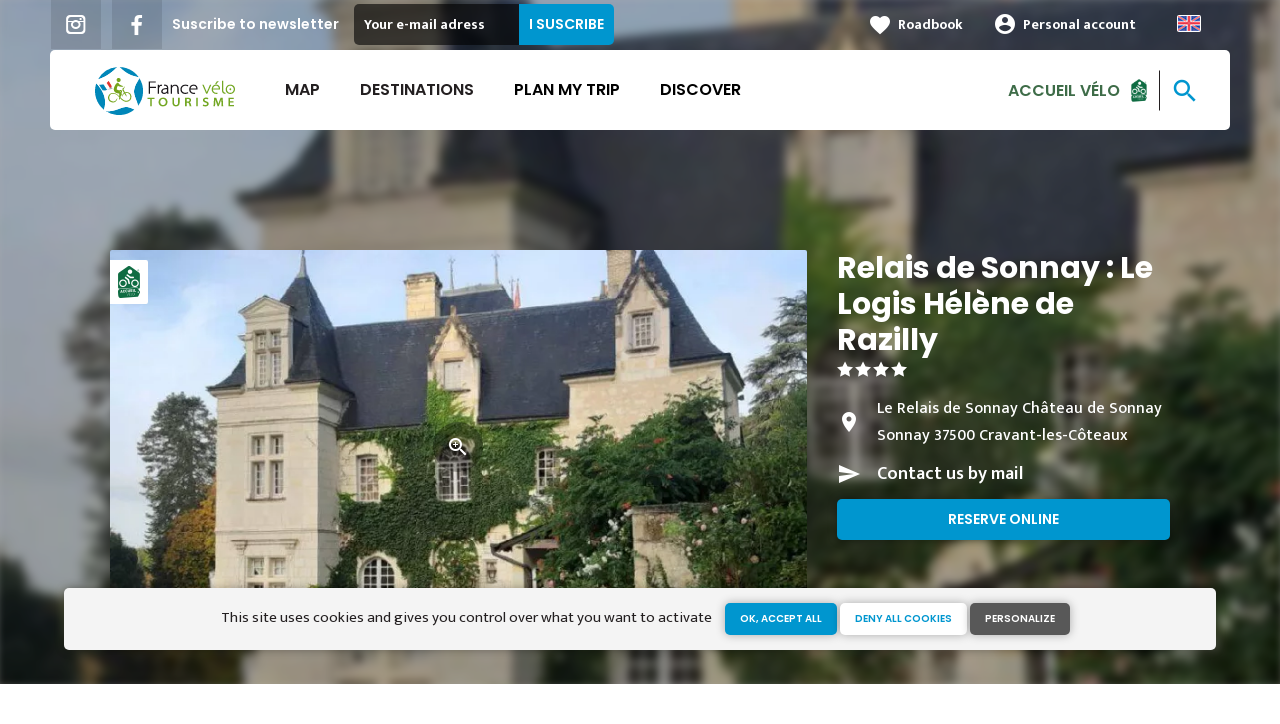

--- FILE ---
content_type: text/html; charset=UTF-8
request_url: https://en.francevelotourisme.com/accommodation/lodgings-and-furnished-rentals/relais-de-sonnay-le-logis-helene-de-razilly
body_size: 10946
content:
<!DOCTYPE html><html lang="en" dir="ltr"><head><link rel="preconnect" href="https://tiles.loopi-velo.fr" crossorigin/><link rel="preconnect" href="https://analytics.francevelotourisme.com" crossorigin/><link rel="preconnect" href="https://cdn.jsdelivr.net" crossorigin/><link rel="preload" href="/sites/default/themes/france_velo_tourisme/fonts/CACPinafore.woff2" as="font" type="font/woff2" crossorigin/><link rel="preload" href="/themes/fvt/fonts/type_icons-webfont.woff2" as="font" type="font/woff2" crossorigin/><meta charset="utf-8" /><script>var _mtm = _mtm || [];
_mtm.push({'mtm.startTime': (new Date().getTime()), 'event': 'mtm.Start'});
var d=document, g=d.createElement('script'), s=d.getElementsByTagName('script')[0];
g.type='text/javascript'; g.async=true; g.defer=true; g.src='https://analytics.francevelotourisme.com/js/container_G1YZlEfk.js'; s.parentNode.insertBefore(g,s);</script><script>
var _paq = window._paq = window._paq || [];
_paq.push(['setExcludedQueryParams', ['fbclid']]);
_paq.push(['trackPageView']);
_paq.push(['enableLinkTracking']);
(function() {
var u='//analytics.francevelotourisme.com/';
_paq.push(['setTrackerUrl', u+'matomo.php']);
_paq.push(['setSiteId', '1']);
var d=document, g=d.createElement('script'), s=d.getElementsByTagName('script')[0];
g.async=true; g.src=u+'matomo.js'; s.parentNode.insertBefore(g,s);
})();
</script><script>(function(i,s,o,g,r,a,m){i['IntuitivObject']=r;i[r]=i[r]||function(){
(i[r].q=i[r].q||[]).push(arguments)};a=s.createElement(o),
m=s.getElementsByTagName(o)[0];a.async=1;a.src=g;m.parentNode.insertBefore(a,m)
})(window,document,'script','https://fvt.intuitiv-tourisme.fr/lib-intuitiv.min.js','intuitiv');intuitiv('create','_p9-sYTQj97ZS-7f_-8u','https://fvt.intuitiv-tourisme.fr/');</script><meta name="description" content="This high quality 4* furnished apartment for 6 people, located in the east wing of the castle of Sonnay, is arranged on 3 levels, so as to give the guests the feeling of being the authentic owners of" /><meta property="og:description" content="This high quality 4* furnished apartment for 6 people, located in the east wing of the castle of Sonnay, is arranged on 3 levels, so as to give the guests the feeling of being the authentic owners of" /><meta property="og:title" content="Relais de Sonnay : Le Logis Hélène de Razilly, Lodgings and furnished rentals to Cravant-les-Côteaux" /><meta property="og:image" content="https://en.francevelotourisme.com/sites/default/files/styles/ogimage/public/sit/cvl/HLOCEN037V50LJ7V/oxul0z8.jpg.webp?itok=1vtARDTq" /><meta name="twitter:image" content="https://en.francevelotourisme.com/sites/default/files/styles/twitterimage/public/sit/cvl/HLOCEN037V50LJ7V/oxul0z8.jpg.webp?itok=y6AgSWJ7" /><meta name="twitter:image:alt" content="Relais de Sonnay : Le Logis Hélène de Razilly, Lodgings and furnished rentals to Cravant-les-Côteaux" /><meta property="og:latitude" content="47.1613191" /><meta property="og:longitude" content="0.3257838" /><meta property="og:url" content="https://en.francevelotourisme.com/accommodation/lodgings-and-furnished-rentals/relais-de-sonnay-le-logis-helene-de-razilly" /><meta name="twitter:card" content="summary_large_image" /><meta name="twitter:title" content="Relais de Sonnay : Le Logis Hélène de Razilly, Lodgings and furnished rentals to Cravant-les-Côteaux" /><meta name="twitter:description" content="This high quality 4* furnished apartment for 6 people, located in the east wing of the castle of Sonnay, is arranged on 3 levels, so as to give the guests the feeling of being the authentic owners of" /><meta name="Generator" content="Drupal 10 (https://www.drupal.org)" /><meta name="MobileOptimized" content="width" /><meta name="HandheldFriendly" content="true" /><meta name="viewport" content="width=device-width, initial-scale=1.0" /><link rel="alternate" hreflang="x-default" href="https://www.francevelotourisme.com/hebergements/gites-et-locations-de-meubles/relais-de-sonnay-le-logis-helene-de-razilly" /><link rel="canonical" href="https://en.francevelotourisme.com/accommodation/lodgings-and-furnished-rentals/relais-de-sonnay-le-logis-helene-de-razilly" /><link rel="icon" href="/sites/default/themes/france_velo_tourisme/favicon.ico" type="image/vnd.microsoft.icon" /><title>Relais de Sonnay : Le Logis Hélène de Razilly, Lodgings and furnished rentals to Cravant-les-Côteaux</title><link rel="stylesheet" media="all" href="/sites/default/files/css/css_1Sy8FVCjl9uXkDPSpcmJgYNFEMJ8Et_x6L6FSrmTYPY.css?delta=0&amp;language=en&amp;theme=france_velo_tourisme&amp;include=eJxtjtEOwyAIRX_IzU8y1NKOBMXgtVn_fraPzV4IORcOZGrIH4oLdQ6bU82cDlZLsOHSC8ddbSF9dZwqdQ_bgSeSiiGQI2WrlTPMIw1YttKUIVb_TTiv4rO9YjVrEu_6LtQW--4aCoFdSJPMpX4_OK_xk9vAhdfge1svf-eKCHIwjSzw6e9nB5db8QPgRl94" /><link rel="stylesheet" media="all" href="//fonts.googleapis.com/icon?family=Material+Icons" /><link rel="stylesheet" media="all" href="//fonts.googleapis.com/icon?family=Material+Icons+Outlined" /><link rel="stylesheet" media="all" href="/sites/default/files/css/css_06EhZx1zzPGhejt1VIdmq88LMfK8tyNpvDd6etsrlD4.css?delta=3&amp;language=en&amp;theme=france_velo_tourisme&amp;include=eJxtjtEOwyAIRX_IzU8y1NKOBMXgtVn_fraPzV4IORcOZGrIH4oLdQ6bU82cDlZLsOHSC8ddbSF9dZwqdQ_bgSeSiiGQI2WrlTPMIw1YttKUIVb_TTiv4rO9YjVrEu_6LtQW--4aCoFdSJPMpX4_OK_xk9vAhdfge1svf-eKCHIwjSzw6e9nB5db8QPgRl94" /><script type="application/ld+json">[{"@context":"http:\/\/schema.org","@type":"LocalBusiness","address":{"@type":"PostalAddress","postalCode":"37500","addressLocality":"Cravant-les-C\u00f4teaux","streetAddress":"Le Relais de Sonnay Ch\u00e2teau de Sonnay Sonnay"},"geo":{"@type":"GeoCoordinates","latitude":47.1613191,"longitude":0.3257838},"description":"This high quality 4* furnished apartment for 6 people, located in the east wing of the castle of Sonnay, is arranged on 3 levels, so as to give the guests the feeling of being the authentic owners of this exceptional gite.","name":"Relais de Sonnay : Le Logis H\u00e9l\u00e8ne de Razilly","image":"public:\/\/sit\/cvl\/HLOCEN037V50LJ7V\/oxul0z8.jpg","url":{}},{"@context":"http:\/\/schema.org","@type":"BreadcrumbList","itemListElement":[{"@type":"ListItem","position":1,"item":{"@id":"https:\/\/en.francevelotourisme.com\/","name":"Home"}},{"@type":"ListItem","position":2,"item":{"@id":"https:\/\/en.francevelotourisme.com\/accommodation","name":"Accommodation"}},{"@type":"ListItem","position":3,"item":{"@id":"https:\/\/en.francevelotourisme.com\/accommodation\/lodgings-and-furnished-rentals","name":"Lodgings and furnished rentals"}},{"@type":"ListItem","position":4,"item":{"@id":"https:\/\/en.francevelotourisme.com\/accommodation\/lodgings-and-furnished-rentals\/relais-de-sonnay-le-logis-helene-de-razilly","name":"Relais de Sonnay : Le Logis H\u00e9l\u00e8ne de Razilly"}}]}]</script><link rel="apple-touch-icon" sizes="57x57" href="/sites/default/themes/france_velo_tourisme/images/icons/apple-icon-57x57.png"><link rel="apple-touch-icon" sizes="60x60" href="/sites/default/themes/france_velo_tourisme/images/icons/apple-icon-60x60.png"><link rel="apple-touch-icon" sizes="72x72" href="/sites/default/themes/france_velo_tourisme/images/icons/apple-icon-72x72.png"><link rel="apple-touch-icon" sizes="76x76" href="/sites/default/themes/france_velo_tourisme/images/icons/apple-icon-76x76.png"><link rel="apple-touch-icon" sizes="114x114" href="/sites/default/themes/france_velo_tourisme/images/icons/apple-icon-114x114.png"><link rel="apple-touch-icon" sizes="120x120" href="/sites/default/themes/france_velo_tourisme/images/icons/apple-icon-120x120.png"><link rel="apple-touch-icon" sizes="144x144" href="/sites/default/themes/france_velo_tourisme/images/icons/apple-icon-144x144.png"><link rel="apple-touch-icon" sizes="152x152" href="/sites/default/themes/france_velo_tourisme/images/icons/apple-icon-152x152.png"><link rel="apple-touch-icon" sizes="180x180" href="/sites/default/themes/france_velo_tourisme/images/icons/apple-icon-180x180.png"><link rel="icon" type="image/png" sizes="192x192" href="/sites/default/themes/france_velo_tourisme/images/icons/android-icon-192x192.png"><link rel="icon" type="image/png" sizes="32x32" href="/sites/default/themes/france_velo_tourisme/images/icons/favicon-32x32.png"><link rel="icon" type="image/png" sizes="96x96" href="/sites/default/themes/france_velo_tourisme/images/icons/favicon-96x96.png"><link rel="icon" type="image/png" sizes="16x16" href="/sites/default/themes/france_velo_tourisme/images/icons/favicon-16x16.png"><link rel="manifest" href="/sites/default/themes/france_velo_tourisme/images/icons/manifest.json"><meta name="msapplication-TileColor" content="#54b40b"><meta name="msapplication-TileImage" content="/sites/default/themes/france_velo_tourisme/images/icons/ms-icon-144x144.png"><meta name="theme-color" content="#0096cf"><meta name="google-site-verification" content="1DU3dmhxwdPWzVFgxsy8lVnh4JJpxVuKplGJ3iwEfpw" /><meta name="google-site-verification" content="NR0tY4kysvdGrIY-5jsF8nrDSByAa33CcD9K8cfXmoo" /><meta name="p:domain_verify" content="8ad786f1994e189fdea7555159c94eb1"/></head><body> <a href="#main-content" class="visually-hidden focusable"> Skip to main content </a><div class="dialog-off-canvas-main-canvas" data-off-canvas-main-canvas><div class="layout-container"> <header id="navigation"><div><div id="block-menu"><div id="menu" class="transparent" ><div class="wrapper-links d-none d-lg-block newsletter"><div><div class="link-share link-share-hover"> <a href="https://www.instagram.com/francevelotourisme/" class="instagram"></a> <a href="https://www.facebook.com/france.velo.tourisme/" class="facebook"></a></div><form class="newsletter-form" data-drupal-selector="newsletter-form" action="/accommodation/lodgings-and-furnished-rentals/relais-de-sonnay-le-logis-helene-de-razilly" method="post" id="newsletter-form" accept-charset="UTF-8"><div class="js-form-item form-item js-form-type-email form-item-mail form-item-email js-form-item-mail"> <label for="edit-mail--3" class="js-form-required form-required">Suscribe to newsletter</label> <input placeholder="Your e-mail adress" data-drupal-selector="edit-mail" type="email" id="edit-mail--3" name="mail" value="" size="60" maxlength="254" class="form-email required" required="required" aria-required="true" /></div><input autocomplete="off" data-drupal-selector="form-euhx2pwmhlshoucpgyph5kwh8obbhorbzujdctusaso" type="hidden" name="form_build_id" value="form-EUhX2pwmHlsHoUcpgyPH5kWH8oBBHOrbzUJDctuSaSo" /><input data-drupal-selector="edit-newsletter-form" type="hidden" name="form_id" value="newsletter_form" /> <input data-drupal-selector="edit-captcha-sid" type="hidden" name="captcha_sid" value="159010427" /><input data-drupal-selector="edit-captcha-token" type="hidden" name="captcha_token" value="ujThUqJQtw8RyzR0-bFW1ibYnfA5VxifnhqXbonQOqo" /><input id="recaptcha-v3-token--3" class="recaptcha-v3-token" data-recaptcha-v3-action="recaptcha_v3" data-recaptcha-v3-site-key="6LcmIsMZAAAAAHpvqtlXmPR_BIm42mz6Izvg9-DD" data-drupal-selector="edit-captcha-response" type="hidden" name="captcha_response" value="" /><input data-drupal-selector="edit-is-recaptcha-v3" type="hidden" name="is_recaptcha_v3" value="1" /><div data-drupal-selector="edit-actions" class="form-actions js-form-wrapper form-wrapper" id="edit-actions--3"><input data-drupal-selector="edit-submit" type="submit" id="edit-submit--3" name="op" value="I suscribe" class="button js-form-submit form-submit" /></div></form><div class="wrapper-links-right"><div><div class="link-espace-pro"> <a href="https://en.francevelotourisme.com/espace-pro">Espace pro</a></div><div class="link-favoris"> <a href="https://en.francevelotourisme.com/my-roadbooks">Roadbook</a></div><div class="menu-user"><div> <a href="https://en.francevelotourisme.com/connexion?destination=sit/objet/2a22df8c-457e-5962-811d-91c6abf9ecf3" rel="nofollow">Personal account</a></div></div><div class="language-switcher-wrapper"><ul class="language-switcher-language-url"><li hreflang="en" data-drupal-link-system-path="sit/objet/2a22df8c-457e-5962-811d-91c6abf9ecf3" class="is-active" aria-current="page"><a href="https://en.francevelotourisme.com/accommodation/lodgings-and-furnished-rentals/relais-de-sonnay-le-logis-helene-de-razilly" class="language-link is-active" hreflang="en" data-drupal-link-system-path="sit/objet/2a22df8c-457e-5962-811d-91c6abf9ecf3" aria-current="page">Anglais</a></li><li hreflang="fr" data-drupal-link-system-path="sit/objet/2a22df8c-457e-5962-811d-91c6abf9ecf3"><a href="https://www.francevelotourisme.com/hebergements/gites-et-locations-de-meubles/relais-de-sonnay-le-logis-helene-de-razilly" class="language-link" hreflang="fr" data-drupal-link-system-path="sit/objet/2a22df8c-457e-5962-811d-91c6abf9ecf3">French</a></li><li hreflang="de" data-drupal-link-system-path="sit/objet/2a22df8c-457e-5962-811d-91c6abf9ecf3"><a href="https://de.francevelotourisme.com/accommodation/lodgings-and-furnished-rentals/relais-de-sonnay-le-logis-helene-de-razilly" class="language-link" hreflang="de" data-drupal-link-system-path="sit/objet/2a22df8c-457e-5962-811d-91c6abf9ecf3">German</a></li><li hreflang="nl" data-drupal-link-system-path="sit/objet/2a22df8c-457e-5962-811d-91c6abf9ecf3"><a href="https://nl.francevelotourisme.com/accommodation/lodgings-and-furnished-rentals/relais-de-sonnay-le-logis-helene-de-razilly" class="language-link" hreflang="nl" data-drupal-link-system-path="sit/objet/2a22df8c-457e-5962-811d-91c6abf9ecf3">Dutch</a></li></ul></div></div></div></div></div><div class="wrapper-menu container-fluid"><div class="row"><div class="col-2 d-lg-none"> <a href="" class="menu-burger"><span>menu</span>Menu</a></div><div class="col-8 logo"> <a href="/"></a></div><div class="d-none d-lg-block"> <nav><ul class="menu menu-level-0"><li class="d-md-none"><a href="/">Home</a></li><li class="menu-item"> <a href="https://en.francevelotourisme.com/cycle-route" title="All cycle route in France" data-drupal-link-system-path="itineraire">Map</a><div class="menu_link_content menu-link-contentmain view-mode-default menu-dropdown menu-dropdown-0 menu-type-default"></div></li><li class="menu-item menu-item--collapsed"> <a href="https://en.francevelotourisme.com/cycling-destinations" title="Bike tours in French regions and cities" data-drupal-link-system-path="node/266">Destinations</a><div class="menu_link_content menu-link-contentmain view-mode-default menu-dropdown menu-dropdown-0 menu-type-default"></div></li><li class="couleur-fond menu-item menu-item--collapsed" style="color:#000000;"> <a href="https://en.francevelotourisme.com/tips-and-advices" title="Our advices to prepare your trip in France" data-drupal-link-system-path="node/49">Plan my trip</a><div class="menu_link_content menu-link-contentmain view-mode-default menu-dropdown menu-dropdown-0 menu-type-default"></div></li><li class="couleur-fond menu-item" style="color:#000000;"> <a href="https://en.francevelotourisme.com/suggested-bike-trip" title="Inspirations, bike trip suggestions and cycling holidays" data-drupal-link-system-path="suggestions-de-parcours">Discover</a><div class="menu_link_content menu-link-contentmain view-mode-default menu-dropdown menu-dropdown-0 menu-type-default"></div></li><li><div class="accueil-velo"> <a href="https://en.francevelotourisme.com/tips-and-advices/accueil-velo">Accueil vélo</a></div></li></ul></nav></div><div class="col-2 wrapper-links-left"><div class="accueil-velo"> <a href="https://en.francevelotourisme.com/tips-and-advices/accueil-velo">Accueil vélo</a></div><div class="bouton-sagacite"> <a href="" class="bouton-open-sagacite"></a></div></div></div></div><div class="sagacite-form-block"> <a href="#" class="d-md-none close"></a><form class="intuitiv-search-form" data-drupal-selector="intuitiv-search-form" action="/accommodation/lodgings-and-furnished-rentals/relais-de-sonnay-le-logis-helene-de-razilly" method="post" id="intuitiv-search-form" accept-charset="UTF-8"><div class="js-form-item form-item js-form-type-textfield form-item-termes-recherche form-item-textfield js-form-item-termes-recherche form-no-label"> <input autocomplete="off" title="I would like to" data-drupal-selector="edit-termes-recherche" type="text" id="edit-termes-recherche" name="termes_recherche" value="" size="60" maxlength="128" placeholder="Search…" class="form-text required" required="required" aria-required="true" /></div><input data-drupal-selector="edit-user" type="hidden" name="user" value="" /><div class="wrapper-autocompletion"></div><input autocomplete="off" data-drupal-selector="form-kv0rrndufmaoeddrepqdfgl6zjvalq7x4ioiqqefp4c" type="hidden" name="form_build_id" value="form-kv0rrNduFmaoeddREpqDfgL6ZjvALq7x4IoIqqEFP4c" /><input data-drupal-selector="edit-intuitiv-search-form" type="hidden" name="form_id" value="intuitiv_search_form" /><div data-drupal-selector="edit-actions" class="form-actions js-form-wrapper form-wrapper" id="edit-actions--5"><input data-drupal-selector="edit-submit" type="submit" id="edit-submit--5" name="op" value="search" class="button js-form-submit form-submit" /></div></form></div></div><div id="menu-popin"> <a href="#" class="close"></a><div> <nav><ul class="menu menu-level-0"><li class="d-md-none"><a href="/">Home</a></li><li class="menu-item"> <a href="https://en.francevelotourisme.com/cycle-route" title="All cycle route in France" data-drupal-link-system-path="itineraire">Map</a><div class="menu_link_content menu-link-contentmain view-mode-default menu-dropdown menu-dropdown-0 menu-type-default"></div></li><li class="menu-item menu-item--collapsed"> <a href="https://en.francevelotourisme.com/cycling-destinations" title="Bike tours in French regions and cities" data-drupal-link-system-path="node/266">Destinations</a><div class="menu_link_content menu-link-contentmain view-mode-default menu-dropdown menu-dropdown-0 menu-type-default"></div></li><li class="couleur-fond menu-item menu-item--collapsed" style="color:#000000;"> <a href="https://en.francevelotourisme.com/tips-and-advices" title="Our advices to prepare your trip in France" data-drupal-link-system-path="node/49">Plan my trip</a><div class="menu_link_content menu-link-contentmain view-mode-default menu-dropdown menu-dropdown-0 menu-type-default"></div></li><li class="couleur-fond menu-item" style="color:#000000;"> <a href="https://en.francevelotourisme.com/suggested-bike-trip" title="Inspirations, bike trip suggestions and cycling holidays" data-drupal-link-system-path="suggestions-de-parcours">Discover</a><div class="menu_link_content menu-link-contentmain view-mode-default menu-dropdown menu-dropdown-0 menu-type-default"></div></li><li><div class="accueil-velo"> <a href="https://en.francevelotourisme.com/tips-and-advices/accueil-velo">Accueil vélo</a></div></li></ul></nav><div class="link-espace-pro"> <a href="https://en.francevelotourisme.com/espace-pro">Espace pro</a></div><div class="link-favoris"> <a href="https://en.francevelotourisme.com/my-roadbooks">Roadbook</a></div><div class="menu-user"><div> <a href="https://en.francevelotourisme.com/connexion?destination=sit/objet/2a22df8c-457e-5962-811d-91c6abf9ecf3" rel="nofollow">Personal account</a></div></div><div class="newsletter-form-mobile"><form class="newsletter-form" data-drupal-selector="newsletter-form-2" action="/accommodation/lodgings-and-furnished-rentals/relais-de-sonnay-le-logis-helene-de-razilly" method="post" id="newsletter-form--2" accept-charset="UTF-8"><div class="js-form-item form-item js-form-type-email form-item-mail form-item-email js-form-item-mail"> <label for="edit-mail--4" class="js-form-required form-required">Suscribe to newsletter</label> <input placeholder="Your e-mail adress" data-drupal-selector="edit-mail" type="email" id="edit-mail--4" name="mail" value="" size="60" maxlength="254" class="form-email required" required="required" aria-required="true" /></div><input autocomplete="off" data-drupal-selector="form-ue5zr8ukinagnftmrbhqfxme9qnswashjhjl6rk4-ba" type="hidden" name="form_build_id" value="form-Ue5Zr8uKInAGnftmrBHQFXme9qNSWashjHJL6RK4-BA" /><input data-drupal-selector="edit-newsletter-form-2" type="hidden" name="form_id" value="newsletter_form" /> <input data-drupal-selector="edit-captcha-sid" type="hidden" name="captcha_sid" value="159010428" /><input data-drupal-selector="edit-captcha-token" type="hidden" name="captcha_token" value="89kw4iqv9U0jU3LJCZE0Rf2sSBDCZoZWg8vE21rP_1Q" /><input id="recaptcha-v3-token--4" class="recaptcha-v3-token" data-recaptcha-v3-action="recaptcha_v3" data-recaptcha-v3-site-key="6LcmIsMZAAAAAHpvqtlXmPR_BIm42mz6Izvg9-DD" data-drupal-selector="edit-captcha-response" type="hidden" name="captcha_response" value="" /><input data-drupal-selector="edit-is-recaptcha-v3" type="hidden" name="is_recaptcha_v3" value="1" /><div data-drupal-selector="edit-actions" class="form-actions js-form-wrapper form-wrapper" id="edit-actions--4"><input data-drupal-selector="edit-submit" type="submit" id="edit-submit--4" name="op" value="I suscribe" class="button js-form-submit form-submit" /></div></form></div><div class="language-switcher-wrapper"><ul class="language-switcher-language-url"><li hreflang="en" data-drupal-link-system-path="sit/objet/2a22df8c-457e-5962-811d-91c6abf9ecf3" class="is-active" aria-current="page"><a href="https://en.francevelotourisme.com/accommodation/lodgings-and-furnished-rentals/relais-de-sonnay-le-logis-helene-de-razilly" class="language-link is-active" hreflang="en" data-drupal-link-system-path="sit/objet/2a22df8c-457e-5962-811d-91c6abf9ecf3" aria-current="page">Anglais</a></li><li hreflang="fr" data-drupal-link-system-path="sit/objet/2a22df8c-457e-5962-811d-91c6abf9ecf3"><a href="https://www.francevelotourisme.com/hebergements/gites-et-locations-de-meubles/relais-de-sonnay-le-logis-helene-de-razilly" class="language-link" hreflang="fr" data-drupal-link-system-path="sit/objet/2a22df8c-457e-5962-811d-91c6abf9ecf3">French</a></li><li hreflang="de" data-drupal-link-system-path="sit/objet/2a22df8c-457e-5962-811d-91c6abf9ecf3"><a href="https://de.francevelotourisme.com/accommodation/lodgings-and-furnished-rentals/relais-de-sonnay-le-logis-helene-de-razilly" class="language-link" hreflang="de" data-drupal-link-system-path="sit/objet/2a22df8c-457e-5962-811d-91c6abf9ecf3">German</a></li><li hreflang="nl" data-drupal-link-system-path="sit/objet/2a22df8c-457e-5962-811d-91c6abf9ecf3"><a href="https://nl.francevelotourisme.com/accommodation/lodgings-and-furnished-rentals/relais-de-sonnay-le-logis-helene-de-razilly" class="language-link" hreflang="nl" data-drupal-link-system-path="sit/objet/2a22df8c-457e-5962-811d-91c6abf9ecf3">Dutch</a></li></ul></div></div></div></div></div> </header> <main role="main"> <a id="main-content" tabindex="-1"></a><div class="layout-content"><div><div data-drupal-messages-fallback class="hidden"></div><div id="block-france-velo-tourisme-content"> <article data-id="2a22df8c-457e-5962-811d-91c6abf9ecf3" data-title="Relais de Sonnay : Le Logis Hélène de Razilly" class="fiche-sit full intuitiv-vue" data-id-intuitiv="sit-2a22df8c-457e-5962-811d-91c6abf9ecf3"> <header ><div class="blur"><div style="background-image: url(https://en.francevelotourisme.com/sites/default/files/styles/sit_full_width/public/sit/cvl/HLOCEN037V50LJ7V/oxul0z8.jpg.webp?itok=vFaqBVDG)"></div></div><div class="container content-header"><div class="row"><div class="content-wrapper col-12 col-md-4"><h1 class="page-title">Relais de Sonnay : Le Logis Hélène de Razilly</h1><div class="classement classement-4-etoiles"></div><div class="d-none d-md-block"><div class="contact"><div class="address">Le Relais de Sonnay Château de Sonnay Sonnay 37500 Cravant-les-Côteaux</div><div><a href="#contact" class="lien-contact efficience-click-contact" data-intuitiv-event="contact">Contact us by mail</a></div><div><a href="http://relaisdesonnay.fr" class="lien-site bouton full bouton-couleur-1 efficience-click-site" data-intuitiv-event="siteWeb">Reserve online</a></div></div></div></div><div class="image-wrapper col-12 col-md-8"><div class="image"><div class="accueil-velo"></div> <picture> <source srcset="/sites/default/files/styles/sit_full/public/sit/cvl/HLOCEN037V50LJ7V/oxul0z8.jpg.webp?itok=-CAo6JF2 1x" media="(min-width: 0)" type="image/webp" width="770" height="436"/> <img width="770" height="436" src="/sites/default/files/styles/sit_full/public/sit/cvl/HLOCEN037V50LJ7V/oxul0z8.jpg.webp?itok=-CAo6JF2" alt="" loading="lazy" /> </picture> <a href="https://en.francevelotourisme.com/visionneuse/sit/2a22df8c-457e-5962-811d-91c6abf9ecf3" class="link-visionneuse use-ajax-get"></a></div></div></div></div> </header><div class="content-fiche container"><div class="row"><div class="col-12 d-md-none"><div class="contact"><div class="address">Le Relais de Sonnay Château de Sonnay Sonnay 37500 Cravant-les-Côteaux</div><div><a href="#contact" class="lien-contact efficience-click-contact" data-intuitiv-event="contact">Contact us by mail</a></div><div><a href="http://relaisdesonnay.fr" class="lien-site bouton full efficience-click-site" data-intuitiv-event="siteWeb">Reserve online</a></div></div></div><div class="col-12 col-md-8"><div class="center"><a href="https://en.francevelotourisme.com/carnet/add/sit%3A2a22df8c-457e-5962-811d-91c6abf9ecf3" rel="nofollow" class="use-ajax bouton bt-carnet" data-type="fiche-sit" data-intuitiv-event="ajouterCarnet">Add to a roadbook</a></div><div class="body-content"> This high quality 4* furnished apartment for 6 people, located in the east wing of the castle of Sonnay, is arranged on 3 levels, so as to give the guests the feeling of being the authentic owners of this exceptional gite.</div><div class="infos-label">This establishment is Accueil Vélo and offers specific services for cyclists.</div><div class="carte-fiche"><div id="carte-loopi"></div></div></div><div id="contact" class="contact-objet-sit col-12 col-md-8"><h2>Contact par <span>mail</span></h2><div class="obligatoire">* Required fields</div><div class="form-demande container"><form class="contact-message-contact-sit-form contact-message-form contact-form form-contact" data-user-info-from-browser data-drupal-selector="contact-message-contact-sit-form" action="/accommodation/lodgings-and-furnished-rentals/relais-de-sonnay-le-logis-helene-de-razilly" method="post" id="contact-message-contact-sit-form" accept-charset="UTF-8"> <input autocomplete="off" data-drupal-selector="form-x2ez-snflkjlklykell7yymxfvhid32tspzll56z2q" type="hidden" name="form_build_id" value="form-_X2eZ-sNflkJLKlYkELL7YymXFVhId32tspzLL56z2Q" /><input data-drupal-selector="edit-contact-message-contact-sit-form" type="hidden" name="form_id" value="contact_message_contact_sit_form" /><div class="field--type-string field--name-field-prenom field--widget-string-textfield js-form-wrapper form-wrapper" data-drupal-selector="edit-field-prenom-wrapper" id="edit-field-prenom-wrapper"><div class="js-form-item form-item js-form-type-textfield form-item-field-prenom-0-value form-item-textfield js-form-item-field-prenom-0-value"> <label for="edit-field-prenom-0-value" class="js-form-required form-required">Votre prénom</label> <input class="js-text-full text-full form-text required" data-drupal-selector="edit-field-prenom-0-value" type="text" id="edit-field-prenom-0-value" name="field_prenom[0][value]" value="" size="60" maxlength="255" placeholder="" required="required" aria-required="true" /></div></div><div class="js-form-item form-item js-form-type-textfield form-item-name form-item-textfield js-form-item-name"> <label for="edit-name" class="js-form-required form-required">Your name</label> <input data-drupal-selector="edit-name" type="text" id="edit-name" name="name" value="" size="60" maxlength="255" class="form-text required" required="required" aria-required="true" /></div><div class="js-form-item form-item js-form-type-email form-item-mail form-item-email js-form-item-mail"> <label for="edit-mail" class="js-form-required form-required">Your email address</label> <input data-drupal-selector="edit-mail" type="email" id="edit-mail" name="mail" value="" size="60" maxlength="254" class="form-email required" required="required" aria-required="true" /></div><div class="field--type-string field--name-subject field--widget-string-textfield js-form-wrapper form-wrapper" data-drupal-selector="edit-subject-wrapper" id="edit-subject-wrapper"><div class="js-form-item form-item js-form-type-textfield form-item-subject-0-value form-item-textfield js-form-item-subject-0-value"> <label for="edit-subject-0-value" class="js-form-required form-required">Subject</label> <input class="js-text-full text-full form-text required" data-drupal-selector="edit-subject-0-value" type="text" id="edit-subject-0-value" name="subject[0][value]" value="" size="60" maxlength="100" placeholder="" required="required" aria-required="true" /></div></div><div class="field--type-string-long field--name-message field--widget-string-textarea js-form-wrapper form-wrapper" data-drupal-selector="edit-message-wrapper" id="edit-message-wrapper"><div class="js-form-item form-item js-form-type-textarea form-item-message-0-value form-item-textarea js-form-item-message-0-value"> <label for="edit-message-0-value" class="js-form-required form-required">Message</label><div><textarea class="js-text-full text-full form-textarea required" data-drupal-selector="edit-message-0-value" id="edit-message-0-value" name="message[0][value]" rows="12" cols="60" placeholder="" required="required" aria-required="true"></textarea></div></div></div> <input data-drupal-selector="edit-captcha-sid" type="hidden" name="captcha_sid" value="159098223" /><input data-drupal-selector="edit-captcha-token" type="hidden" name="captcha_token" value="xQatO31eTsySavhiJ4Yag0mR_wbUsPfXeJ1O-PmEOiM" /><input id="recaptcha-v3-token" class="recaptcha-v3-token" data-recaptcha-v3-action="recaptcha_v3" data-recaptcha-v3-site-key="6LcmIsMZAAAAAHpvqtlXmPR_BIm42mz6Izvg9-DD" data-drupal-selector="edit-captcha-response" type="hidden" name="captcha_response" value="" /><input data-drupal-selector="edit-is-recaptcha-v3" type="hidden" name="is_recaptcha_v3" value="1" /><div class="js-form-item form-item js-form-type-checkbox form-item-optinrgpd form-item-checkbox js-form-item-optinrgpd"> <input data-drupal-selector="edit-optinrgpd" type="checkbox" id="edit-optinrgpd" name="optinrgpd" value="1" class="form-checkbox required" required="required" aria-required="true" /> <label for="edit-optinrgpd" class="option js-form-required form-required">By submitting this form, I agree that the information entered will be used to process the message sent</label></div><div data-drupal-selector="edit-actions" class="form-actions js-form-wrapper form-wrapper" id="edit-actions"><input data-drupal-selector="edit-submit" type="submit" id="edit-submit" name="op" value="Send message" class="button button--primary js-form-submit form-submit" /></div><div class="message-rgpd"> The data collected in this form are processed by France Vélo Tourisme for the purpose of responding to your request. In accordance with the regulations in force relating to the protection of personal data, you can exercise your rights or obtain any additional information by contacting the Data Protection Officer by <a href="https://en.francevelotourisme.com/contact/demande_d_information">email</a>.</div></form></div></div><div class="col-12 col-md-8 bouton-signaler"> <a href="#" id="bouton-signaler" class="bouton">Report a problem with this establishment</a></div><div id="signaler" class="contact-objet-sit col-12 col-md-8"><h2>Report a problem with this establishment</h2><div class="obligatoire">* Required fields</div><div class="form-demande container"><form class="contact-message-signaler-un-probleme-form contact-message-form contact-form form-contact" data-user-info-from-browser data-drupal-selector="contact-message-signaler-un-probleme-form" action="/accommodation/lodgings-and-furnished-rentals/relais-de-sonnay-le-logis-helene-de-razilly" method="post" id="contact-message-signaler-un-probleme-form" accept-charset="UTF-8"><div class="js-form-item form-item js-form-type-email form-item-mail form-item-email js-form-item-mail"> <label for="edit-mail--2" class="js-form-required form-required">Your email address</label> <input data-drupal-selector="edit-mail" type="email" id="edit-mail--2" name="mail" value="" size="60" maxlength="254" class="form-email required" required="required" aria-required="true" /></div><input autocomplete="off" data-drupal-selector="form-8xseyacsnzhhnwu8mrdbsroolnskzmwtimzut5l99ty" type="hidden" name="form_build_id" value="form-8XSEyACsnzhhnWu8mRdbsROOLnSkzMWTIMZUt5L99TY" /><input data-drupal-selector="edit-contact-message-signaler-un-probleme-form" type="hidden" name="form_id" value="contact_message_signaler_un_probleme_form" /><div class="field--type-string field--name-subject field--widget-string-textfield js-form-wrapper form-wrapper" data-drupal-selector="edit-subject-wrapper" id="edit-subject-wrapper--2"><div class="js-form-item form-item js-form-type-textfield form-item-subject-0-value form-item-textfield js-form-item-subject-0-value"> <label for="edit-subject-0-value--2" class="js-form-required form-required">Subject</label> <input class="js-text-full text-full form-text required" data-drupal-selector="edit-subject-0-value" type="text" id="edit-subject-0-value--2" name="subject[0][value]" value="" size="60" maxlength="100" placeholder="" required="required" aria-required="true" /></div></div><div class="field--type-string-long field--name-message field--widget-string-textarea js-form-wrapper form-wrapper" data-drupal-selector="edit-message-wrapper" id="edit-message-wrapper--2"><div class="js-form-item form-item js-form-type-textarea form-item-message-0-value form-item-textarea js-form-item-message-0-value"> <label for="edit-message-0-value--2" class="js-form-required form-required">Message</label><div><textarea class="js-text-full text-full form-textarea required" data-drupal-selector="edit-message-0-value" id="edit-message-0-value--2" name="message[0][value]" rows="12" cols="60" placeholder="" required="required" aria-required="true"></textarea></div></div></div> <input data-drupal-selector="edit-captcha-sid" type="hidden" name="captcha_sid" value="159098224" /><input data-drupal-selector="edit-captcha-token" type="hidden" name="captcha_token" value="ylS5jnxiVOoeqoawy0GaArnfz1b444bu_yb0Iv27z6o" /><input id="recaptcha-v3-token--2" class="recaptcha-v3-token" data-recaptcha-v3-action="recaptcha_v3" data-recaptcha-v3-site-key="6LcmIsMZAAAAAHpvqtlXmPR_BIm42mz6Izvg9-DD" data-drupal-selector="edit-captcha-response" type="hidden" name="captcha_response" value="" /><input data-drupal-selector="edit-is-recaptcha-v3" type="hidden" name="is_recaptcha_v3" value="1" /><div class="js-form-item form-item js-form-type-checkbox form-item-optinrgpd form-item-checkbox js-form-item-optinrgpd"> <input data-drupal-selector="edit-optinrgpd" type="checkbox" id="edit-optinrgpd--2" name="optinrgpd" value="1" class="form-checkbox required" required="required" aria-required="true" /> <label for="edit-optinrgpd--2" class="option js-form-required form-required">By submitting this form, I agree that the information entered will be used to process the message sent</label></div><div data-drupal-selector="edit-actions" class="form-actions js-form-wrapper form-wrapper" id="edit-actions--2"><input data-drupal-selector="edit-submit" type="submit" id="edit-submit--2" name="op" value="Send message" class="button button--primary js-form-submit form-submit" /></div><div class="message-rgpd"> The data collected in this form are processed by France Vélo Tourisme for the purpose of responding to your request. In accordance with the regulations in force relating to the protection of personal data, you can exercise your rights or obtain any additional information by contacting the Data Protection Officer by <a href="https://en.francevelotourisme.com/contact/demande_d_information">email</a>.</div></form></div></div></div></div><div class="menu-actions-sticky d-md-none"><div class="menu"><div class="row"><div class="col-3"> <a href="#contact" class="efficience-click-contact" data-intuitiv-event="contact" data-icon="mail">Email</a></div><div class="col-3"> <a href="https://en.francevelotourisme.com/itineraire/gps?points=%5B%7B%22coordinates%22%3A%5B0.3257838%2C47.1613191%5D%2C%22label%22%3A%22Relais%20de%20Sonnay%20%3A%20Le%20Logis%20H%5Cu00e9l%5Cu00e8ne%20de%20Razilly%22%7D%5D" data-intuitiv-event="rejoindre" data-icon="navigation">Cycle-route</a></div><div class="col-3"> <a href="https://en.francevelotourisme.com/carnet/add/sit%3A2a22df8c-457e-5962-811d-91c6abf9ecf3" rel="nofollow" class="use-ajax bt-carnet" data-type="fiche-sit" data-intuitiv-event="ajouterCarnet" data-icon="favorite_border">Roadbook</a></div></div></div></div></article></div></div></div> </main> <footer role="contentinfo"><div><div id="block-quisommesnous"><div class="qui-sommes-nous"><div class="container"><div class="head"> <a href="/" class="logo"></a><div class="link-share"> <a href="https://www.instagram.com/francevelotourisme/" class="instagram"></a> <a href="https://www.facebook.com/france.velo.tourisme/" class="facebook"></a></div></div><div class="row"><div class="d-none d-md-block col-md-12"><h3>Who are we?</h3></div><div class="d-none d-md-block col-md-7"><p>France Velo Tourisme is an association in the public interest whose aim is to develop cycling tourism in France.</p></div><div class="col-6 col-md-2"> <a href="https://en.francevelotourisme.com/who-are-we" class="bouton full bouton-blanc">Find out more</a></div><div class="col-6 col-md-3"> <a href="https://en.francevelotourisme.com/node/445" class="bouton full bouton-couleur-1">Contact Us</a></div></div></div></div></div><div class="container"><div id="block-menuitineraire"><h3>All our partner cycle routes and destinations</h3><ul><li><a href="https://en.francevelotourisme.com/cycle-route/la-grande-traversee-du-volcan-a-velo" hreflang="en">La Grande Traversée du Volcan à vélo</a></li><li><a href="https://en.francevelotourisme.com/cycle-route/via-fluvia" hreflang="en">Via Fluvia</a></li><li><a href="https://en.francevelotourisme.com/cycle-route/saint-jacques-by-bike-via-tours" hreflang="en">Saint-Jacques by bike - Via Tours</a></li><li><a href="https://en.francevelotourisme.com/cycle-route/vallee-de-la-baise-by-bike" hreflang="en">Vallée de la Baïse by bike</a></li><li><a href="https://en.francevelotourisme.com/cycle-route/p-tites-routes-du-soleil" hreflang="en">P&#039;tites Routes du Soleil</a></li><li><a href="https://en.francevelotourisme.com/cycle-route/la-belle-via" hreflang="en">La Belle Via</a></li><li><a href="https://en.francevelotourisme.com/cycle-route/grande-traversee-du-jura-by-mountain-bike" hreflang="en">Grande Traversée du Jura by mountain bike</a></li><li><a href="https://en.francevelotourisme.com/cycle-route/the-tour-de-gironde-by-bike" hreflang="en">The Tour de Gironde by bike</a></li><li><a href="https://en.francevelotourisme.com/cycle-route/the-avenue-verte-london-paris" hreflang="en">The Avenue Verte London &lt;&gt; Paris</a></li><li><a href="https://en.francevelotourisme.com/cycle-route/la-regalante" hreflang="en">La Régalante</a></li><li><a href="https://en.francevelotourisme.com/cycle-route/crossing-corsica-by-bike-gt20" hreflang="en">Crossing Corsica by bike - GT20</a></li><li><a href="https://en.francevelotourisme.com/cycle-route/grande-traversee-du-jura-by-bike" hreflang="en">Grande Traversée du Jura by bike</a></li><li><a href="https://en.francevelotourisme.com/cycle-route/via-allier" hreflang="en">Via Allier</a></li><li><a href="https://en.francevelotourisme.com/cycle-route/la-velomaritime-eurovelo-4" hreflang="en">La Vélomaritime / EuroVelo 4</a></li><li><a href="https://en.francevelotourisme.com/cycle-route/cycling-circuit-around-the-mont-ventoux" hreflang="en">Cycling circuit around the Mont Ventoux</a></li><li><a href="https://en.francevelotourisme.com/cycle-route/the-francovelosuisse" hreflang="en">The FrancoVéloSuisse</a></li><li><a href="https://en.francevelotourisme.com/cycle-route/la-seine-a-velo" hreflang="en">La Seine à Vélo</a></li><li><a href="https://en.francevelotourisme.com/cycle-route/carhaix-to-st-meen-le-grand-cycle-route-6-in-brittany" hreflang="en">Carhaix to St-Méen-le-Grand - Cycle Route 6 in Brittany</a></li><li><a href="https://en.francevelotourisme.com/cycle-route/viarhona" hreflang="en">ViaRhôna</a></li><li><a href="https://en.francevelotourisme.com/cycle-route/somme-valley-cycle-route" hreflang="en">Somme Valley cycle route</a></li><li><a href="https://en.francevelotourisme.com/cycle-route/route-des-grandes-alpes-r-by-bike" hreflang="en">Route des Grandes Alpes® by bike</a></li><li><a href="https://en.francevelotourisme.com/cycle-route/eurovelo-5-moselle-alsace" hreflang="en">EuroVelo 5 - Moselle / Alsace</a></li><li><a href="https://en.francevelotourisme.com/cycle-route/la-veloccitanie" hreflang="en">La Véloccitanie</a></li><li><a href="https://en.francevelotourisme.com/cycle-route/saint-jacques-a-velo-via-vezelay" hreflang="en">Saint-Jacques à vélo - Via Vézelay</a></li><li><a href="https://en.francevelotourisme.com/cycle-route/saint-malo-to-rhuys-cycle-route-3-in-brittany" hreflang="en">Saint-Malo to Rhuys - Cycle Route 3 in Brittany</a></li><li><a href="https://en.francevelotourisme.com/cycle-route/le-tour-de-bourgogne-by-bike" hreflang="en">Le Tour de Bourgogne by bike</a></li><li><a href="https://en.francevelotourisme.com/cycle-route/la-vagabonde" hreflang="en">La Vagabonde</a></li><li><a href="https://en.francevelotourisme.com/cycle-route/the-grande-traversee-du-massif-central-by-mountain-bike" hreflang="en">The Grande Traversée du Massif Central by mountain bike</a></li><li><a href="https://en.francevelotourisme.com/cycle-route/around-the-luberon-by-bike" hreflang="en">Around the Luberon by bike</a></li><li><a href="https://en.francevelotourisme.com/cycle-route/veloscenic-paris-to-mont-saint-michel-cycle-route" hreflang="en">Veloscenic : Paris to Mont-Saint-Michel cycle route</a></li><li><a href="https://en.francevelotourisme.com/cycle-route/nantes-by-bike" hreflang="en">Nantes by bike</a></li><li><a href="https://en.francevelotourisme.com/cycle-route/cycle-paths-trace-du-courlis-le-chemin-vert" hreflang="en">Cycle paths trace du Courlis / Le Chemin vert</a></li><li><a href="https://en.francevelotourisme.com/cycle-route/the-greenways-of-mayenne" hreflang="en">The Greenways of Mayenne</a></li><li><a href="https://en.francevelotourisme.com/cycle-route/mediterranean-cycle-route" hreflang="en">Mediterranean Cycle Route</a></li><li><a href="https://en.francevelotourisme.com/cycle-route/canal-des-2-mers-by-bike-atlantic-mediterranean-sea" hreflang="en">Canal des 2 Mers by bike - Atlantic / Mediterranean sea</a></li><li><a href="https://en.francevelotourisme.com/cycle-route/the-vallee-du-loir-by-bike" hreflang="en">The Vallée du Loir by bike</a></li><li><a href="https://en.francevelotourisme.com/cycle-route/la-littorale" hreflang="en">La Littorale</a></li><li><a href="https://en.francevelotourisme.com/cycle-route/the-meuse-cycle-route" hreflang="en">The Meuse cycle route</a></li><li><a href="https://en.francevelotourisme.com/cycle-route/velocean-cycle-route" hreflang="en">Vélocéan cycle route</a></li><li><a href="https://en.francevelotourisme.com/cycle-route/saint-brieuc-to-lorient-cycle-route-8-in-brittany" hreflang="en">Saint-Brieuc to Lorient - Cycle Route 8 in Brittany</a></li><li><a href="https://en.francevelotourisme.com/cycle-route/the-canal-de-la-marne-au-rhin-by-bike" hreflang="en">The canal de la Marne au Rhin by bike</a></li><li><a href="https://en.francevelotourisme.com/cycle-route/grande-traversee-transverdon-by-mountain-bike" hreflang="en">Grande Traversée TransVerdon by mountain bike</a></li><li><a href="https://en.francevelotourisme.com/cycle-route/the-velosud" hreflang="en">The Vélosud</a></li><li><a href="https://en.francevelotourisme.com/cycle-route/roscoff-to-concarneau-cycle-route-7-in-brittany" hreflang="en">Roscoff to Concarneau - Cycle route 7 in Brittany</a></li><li><a href="https://en.francevelotourisme.com/cycle-route/la-voie-bleue-moselle-saone-valley-by-bike" hreflang="en">La Voie Bleue - Moselle-Saône valley by bike</a></li><li><a href="https://en.francevelotourisme.com/cycle-route/la-durance-a-velo" hreflang="en">La Durance à vélo</a></li><li><a href="https://en.francevelotourisme.com/cycle-route/veloroute-du-lin" hreflang="en">Véloroute du Lin</a></li><li><a href="https://en.francevelotourisme.com/cycle-route/eurovelo-15-the-rhine-cycle-route-in-alsace" hreflang="en">EuroVelo 15 - The Rhine Cycle Route in Alsace</a></li><li><a href="https://en.francevelotourisme.com/cycle-route/le-canal-de-nantes-a-brest" hreflang="en">Le Canal de Nantes à Brest</a></li><li><a href="https://en.francevelotourisme.com/cycle-route/southern-burgundy-by-bike-chalon-sur-saone-macon" hreflang="en">Southern Burgundy by bike : Chalon-sur-Saône / Mâcon</a></li><li><a href="https://en.francevelotourisme.com/cycle-route/la-flow-velo" hreflang="en">La Flow Vélo</a></li><li><a href="https://en.francevelotourisme.com/cycle-route/grande-traversee-du-rhone-by-mountain-bike" hreflang="en">Grande Traversée du Rhône by mountain bike</a></li><li><a href="https://en.francevelotourisme.com/cycle-route/velowestnormandy" hreflang="en">VéloWestNormandy</a></li><li><a href="https://en.francevelotourisme.com/cycle-route/veloroute-littorale" hreflang="en">Véloroute littorale</a></li><li><a href="https://en.francevelotourisme.com/cycle-route/la-velobuissonniere" hreflang="en">La Vélobuissonnière</a></li><li><a href="https://en.francevelotourisme.com/cycle-route/tour-du-jura-velo-loisirs" hreflang="en">Tour du Jura Vélo - Loisirs</a></li><li><a href="https://en.francevelotourisme.com/cycle-route/la-velo-francette-normandy-atlantic-by-bike" hreflang="en">La Vélo Francette: Normandy / Atlantic by bike</a></li><li><a href="https://en.francevelotourisme.com/cycle-route/la-velideale" hreflang="en">La Vélidéale</a></li><li><a href="https://en.francevelotourisme.com/cycle-route/grande-traversee-de-l-ardeche-by-mountain-bike" hreflang="en">Grande Traversée de l&#039;Ardèche by mountain bike</a></li><li><a href="https://en.francevelotourisme.com/cycle-route/grande-traversee-l-alpes-provence-by-mountain-bike" hreflang="en">Grande Traversée L&#039;Alpes-Provence by mountain bike</a></li><li><a href="https://en.francevelotourisme.com/cycle-route/indre-a-velo-indre-by-bike" hreflang="en">Indre à Vélo - Indre by bike</a></li><li><a href="https://en.francevelotourisme.com/cycle-route/saint-malo-to-arzal-cycle-route-2-in-brittany" hreflang="en">Saint-Malo to Arzal - Cycle route 2 in Brittany</a></li><li><a href="https://en.francevelotourisme.com/cycle-route/p-tite-gtj-by-bike" hreflang="en">P’tite GTJ by bike</a></li><li><a href="https://en.francevelotourisme.com/cycle-route/via-venaissia" hreflang="en">Via Venaissia</a></li><li><a href="https://en.francevelotourisme.com/cycle-route/the-autunoise-greenway-and-morvan-roaming" hreflang="en">The Autunoise Greenway and Morvan Roaming </a></li><li><a href="https://en.francevelotourisme.com/cycle-route/cycle-route-along-the-canal-entre-champagne-bourgogne" hreflang="en">Cycle route along the Canal entre Champagne &amp; Bourgogne</a></li><li><a href="https://en.francevelotourisme.com/cycle-route/dolce-via" hreflang="en">Dolce Via</a></li><li><a href="https://en.francevelotourisme.com/cycle-route/vendee-velo-tour" hreflang="en">Vendée Vélo Tour</a></li><li><a href="https://en.francevelotourisme.com/cycle-route/la-velodyssee-the-atlantic-cycling-route" hreflang="en">La Vélodyssée, the Atlantic Cycling Route</a></li><li><a href="https://en.francevelotourisme.com/cycle-route/lot-valley-cycle-route" hreflang="en">Lot Valley Cycle Route</a></li><li><a href="https://en.francevelotourisme.com/cycle-route/the-tour-de-creuse-by-bike" hreflang="en">The Tour de Creuse by bike</a></li><li><a href="https://en.francevelotourisme.com/cycle-route/entre-rhin-et-loire-a-velo-eurovelo-6" hreflang="en">Entre Rhin et Loire à vélo / EuroVelo 6</a></li><li><a href="https://en.francevelotourisme.com/cycle-route/tour-du-jura-sport" hreflang="en">Tour du Jura - Sport</a></li><li><a href="https://en.francevelotourisme.com/cycle-route/voie-bressane" hreflang="en">Voie Bressane</a></li><li><a href="https://en.francevelotourisme.com/cycle-route/veloire" hreflang="en">Véloire</a></li><li><a href="https://en.francevelotourisme.com/cycle-route/chateau-gontier-chateaubriant" hreflang="en">Château-Gontier – Châteaubriant</a></li><li><a href="https://en.francevelotourisme.com/cycle-route/vallee-et-gorges-de-l-aveyron-by-bike" hreflang="en">Vallée et Gorges de l&#039;Aveyron by bike</a></li><li><a href="https://en.francevelotourisme.com/cycle-route/grand-tour-des-prealpes-d-azur-by-bike" hreflang="en">Grand Tour des Préalpes d&#039;Azur by bike</a></li><li><a href="https://en.francevelotourisme.com/cycle-route/the-scandiberique-eurovelo-3" hreflang="en">The Scandibérique / EuroVelo 3</a></li><li><a href="https://en.francevelotourisme.com/cycle-route/la-loire-a-velo-loire-valley-by-bike" hreflang="en">La Loire à Vélo - Loire Valley by bike</a></li></ul></div><div class="row menu-footer"><div class="col-12 col-md-4"></div><div class="col-12 col-md-4"></div><div class="col-12 col-md-4"></div></div></div><div class="wrapper-menu-footer"><div class="container"> <nav role="navigation" aria-labelledby="block-pieddepage-menu" id="block-pieddepage"><ul><li> <a href="https://en.francevelotourisme.com/legal-notice" data-drupal-link-system-path="node/360">Legal notice</a></li><li> <a href="https://en.francevelotourisme.com/privacy-policy" data-drupal-link-system-path="node/721">Privacy policy</a></li><li><a href="" class="open-tarteaucitron">Manage cookies</a></li></ul> </nav><div class="realisation"> <span>Réalisation</span> <a href="https://www.studiojuillet.com/" class="moustic"></a> <a href="https://www.francevelotourisme.com/" class="fvt"></a></div></div></div></div> </footer></div></div><script type="application/json" data-drupal-selector="drupal-settings-json">{"path":{"baseUrl":"\/","pathPrefix":"","currentPath":"sit\/objet\/2a22df8c-457e-5962-811d-91c6abf9ecf3","currentPathIsAdmin":false,"isFront":false,"currentLanguage":"en"},"pluralDelimiter":"\u0003","suppressDeprecationErrors":true,"ajaxPageState":{"libraries":"[base64]","theme":"france_velo_tourisme","theme_token":null},"ajaxTrustedUrl":{"form_action_p_pvdeGsVG5zNF_XLGPTvYSKCf43t8qZYSwcfZl2uzM":true,"https:\/\/en.francevelotourisme.com\/accommodation\/lodgings-and-furnished-rentals\/relais-de-sonnay-le-logis-helene-de-razilly?ajax_form=1":true},"fvt":{"marqueBlanche":"e34be1a3-6d2c-42eb-a2bb-f78041ef3234"},"tarteaucitron":{"options":{"privacyUrl":"","hashtag":"#tarteaucitron","cookieName":"tarteaucitron","orientation":"top","showAlertSmall":false,"refuseAll":false,"cookieslist":true,"adblocker":false,"AcceptAllCta":true,"highPrivacy":true,"handleBrowserDNTRequest":false,"removeCredit":true,"moreInfoLink":true,"showIcon":false},"services":["youtube",{"id":"facebookpixel","pixelId":"485585795581522"}]},"carte":{"settings":{"optionsCarte":{"center":[2.43896484375,46.52863469527167],"zoom":5,"style":"https:\/\/tiles.loopi-velo.fr\/styles\/fvt\/style.json"},"color":"#0096cf","color2":"#54b40b","projet":null,"cache":1767768487},"actions":{"showmarkersWhithFitBounds":{"type":"FeatureCollection","features":[{"type":"Feature","geometry":{"type":"Point","coordinates":[0.3257838,47.1613191]},"properties":{"id":"2a22df8c-457e-5962-811d-91c6abf9ecf3","type":"sit","title":"Relais de Sonnay : Le Logis H\u00e9l\u00e8ne de Razilly","isMarker":true,"cursor":"pointer","sous_categorie":"gites-et-locations-de-meubles","categorie":"hebergements","accueilvelo":true}}]},"showitineraires":true},"fitBounds":false,"targetLien":"page"},"ajax":{"edit-captcha-response--2":{"callback":"recaptcha_v3_ajax_callback","event":"change","url":"https:\/\/en.francevelotourisme.com\/accommodation\/lodgings-and-furnished-rentals\/relais-de-sonnay-le-logis-helene-de-razilly?ajax_form=1","httpMethod":"POST","dialogType":"ajax","submit":{"_triggering_element_name":"captcha_response"}},"edit-captcha-response":{"callback":"recaptcha_v3_ajax_callback","event":"change","url":"https:\/\/en.francevelotourisme.com\/accommodation\/lodgings-and-furnished-rentals\/relais-de-sonnay-le-logis-helene-de-razilly?ajax_form=1","httpMethod":"POST","dialogType":"ajax","submit":{"_triggering_element_name":"captcha_response"}},"edit-captcha-response--4":{"callback":"recaptcha_v3_ajax_callback","event":"change","url":"https:\/\/en.francevelotourisme.com\/accommodation\/lodgings-and-furnished-rentals\/relais-de-sonnay-le-logis-helene-de-razilly?ajax_form=1","httpMethod":"POST","dialogType":"ajax","submit":{"_triggering_element_name":"captcha_response"}},"edit-captcha-response--3":{"callback":"recaptcha_v3_ajax_callback","event":"change","url":"https:\/\/en.francevelotourisme.com\/accommodation\/lodgings-and-furnished-rentals\/relais-de-sonnay-le-logis-helene-de-razilly?ajax_form=1","httpMethod":"POST","dialogType":"ajax","submit":{"_triggering_element_name":"captcha_response"}}},"intuitivAutocompletion":"https:\/\/fvt.intuitiv-tourisme.fr\/autocomplete","user":{"uid":0,"permissionsHash":"141ae919bd8ef471bbc08557a939771dd138b01ac9250f50e526ec310d8c9e9a"}}</script><script src="https://www.google.com/recaptcha/api.js?render=6LcmIsMZAAAAAHpvqtlXmPR_BIm42mz6Izvg9-DD" defer async></script><script src="/sites/default/files/js/js_njka4cCmXZdOFmNZoVsvj-_dWIDankjgiA3gi2hWXN4.js?scope=footer&amp;delta=1&amp;language=en&amp;theme=france_velo_tourisme&amp;include=eJxtjNEOgzAIRX-osw_7IFMpOkyFjtIm_v2q2xIffCHccw-AKPqoNYc0zKKbgwMQGyp3tL4r6v5t5mZ-STKF9Ci2J-LFda-SURtBmBFM1IdqArLlhEbCd8Yf3XWKkbSvx2kSyeTPOUBQwx8pZINMK5rrZsgGrzC2p78Gp0uOx9uCbP4aPq3BXsc"></script></body></html>

--- FILE ---
content_type: text/html; charset=utf-8
request_url: https://www.google.com/recaptcha/api2/anchor?ar=1&k=6LcmIsMZAAAAAHpvqtlXmPR_BIm42mz6Izvg9-DD&co=aHR0cHM6Ly9lbi5mcmFuY2V2ZWxvdG91cmlzbWUuY29tOjQ0Mw..&hl=en&v=PoyoqOPhxBO7pBk68S4YbpHZ&size=invisible&anchor-ms=20000&execute-ms=30000&cb=8pgedxiqh9yd
body_size: 48730
content:
<!DOCTYPE HTML><html dir="ltr" lang="en"><head><meta http-equiv="Content-Type" content="text/html; charset=UTF-8">
<meta http-equiv="X-UA-Compatible" content="IE=edge">
<title>reCAPTCHA</title>
<style type="text/css">
/* cyrillic-ext */
@font-face {
  font-family: 'Roboto';
  font-style: normal;
  font-weight: 400;
  font-stretch: 100%;
  src: url(//fonts.gstatic.com/s/roboto/v48/KFO7CnqEu92Fr1ME7kSn66aGLdTylUAMa3GUBHMdazTgWw.woff2) format('woff2');
  unicode-range: U+0460-052F, U+1C80-1C8A, U+20B4, U+2DE0-2DFF, U+A640-A69F, U+FE2E-FE2F;
}
/* cyrillic */
@font-face {
  font-family: 'Roboto';
  font-style: normal;
  font-weight: 400;
  font-stretch: 100%;
  src: url(//fonts.gstatic.com/s/roboto/v48/KFO7CnqEu92Fr1ME7kSn66aGLdTylUAMa3iUBHMdazTgWw.woff2) format('woff2');
  unicode-range: U+0301, U+0400-045F, U+0490-0491, U+04B0-04B1, U+2116;
}
/* greek-ext */
@font-face {
  font-family: 'Roboto';
  font-style: normal;
  font-weight: 400;
  font-stretch: 100%;
  src: url(//fonts.gstatic.com/s/roboto/v48/KFO7CnqEu92Fr1ME7kSn66aGLdTylUAMa3CUBHMdazTgWw.woff2) format('woff2');
  unicode-range: U+1F00-1FFF;
}
/* greek */
@font-face {
  font-family: 'Roboto';
  font-style: normal;
  font-weight: 400;
  font-stretch: 100%;
  src: url(//fonts.gstatic.com/s/roboto/v48/KFO7CnqEu92Fr1ME7kSn66aGLdTylUAMa3-UBHMdazTgWw.woff2) format('woff2');
  unicode-range: U+0370-0377, U+037A-037F, U+0384-038A, U+038C, U+038E-03A1, U+03A3-03FF;
}
/* math */
@font-face {
  font-family: 'Roboto';
  font-style: normal;
  font-weight: 400;
  font-stretch: 100%;
  src: url(//fonts.gstatic.com/s/roboto/v48/KFO7CnqEu92Fr1ME7kSn66aGLdTylUAMawCUBHMdazTgWw.woff2) format('woff2');
  unicode-range: U+0302-0303, U+0305, U+0307-0308, U+0310, U+0312, U+0315, U+031A, U+0326-0327, U+032C, U+032F-0330, U+0332-0333, U+0338, U+033A, U+0346, U+034D, U+0391-03A1, U+03A3-03A9, U+03B1-03C9, U+03D1, U+03D5-03D6, U+03F0-03F1, U+03F4-03F5, U+2016-2017, U+2034-2038, U+203C, U+2040, U+2043, U+2047, U+2050, U+2057, U+205F, U+2070-2071, U+2074-208E, U+2090-209C, U+20D0-20DC, U+20E1, U+20E5-20EF, U+2100-2112, U+2114-2115, U+2117-2121, U+2123-214F, U+2190, U+2192, U+2194-21AE, U+21B0-21E5, U+21F1-21F2, U+21F4-2211, U+2213-2214, U+2216-22FF, U+2308-230B, U+2310, U+2319, U+231C-2321, U+2336-237A, U+237C, U+2395, U+239B-23B7, U+23D0, U+23DC-23E1, U+2474-2475, U+25AF, U+25B3, U+25B7, U+25BD, U+25C1, U+25CA, U+25CC, U+25FB, U+266D-266F, U+27C0-27FF, U+2900-2AFF, U+2B0E-2B11, U+2B30-2B4C, U+2BFE, U+3030, U+FF5B, U+FF5D, U+1D400-1D7FF, U+1EE00-1EEFF;
}
/* symbols */
@font-face {
  font-family: 'Roboto';
  font-style: normal;
  font-weight: 400;
  font-stretch: 100%;
  src: url(//fonts.gstatic.com/s/roboto/v48/KFO7CnqEu92Fr1ME7kSn66aGLdTylUAMaxKUBHMdazTgWw.woff2) format('woff2');
  unicode-range: U+0001-000C, U+000E-001F, U+007F-009F, U+20DD-20E0, U+20E2-20E4, U+2150-218F, U+2190, U+2192, U+2194-2199, U+21AF, U+21E6-21F0, U+21F3, U+2218-2219, U+2299, U+22C4-22C6, U+2300-243F, U+2440-244A, U+2460-24FF, U+25A0-27BF, U+2800-28FF, U+2921-2922, U+2981, U+29BF, U+29EB, U+2B00-2BFF, U+4DC0-4DFF, U+FFF9-FFFB, U+10140-1018E, U+10190-1019C, U+101A0, U+101D0-101FD, U+102E0-102FB, U+10E60-10E7E, U+1D2C0-1D2D3, U+1D2E0-1D37F, U+1F000-1F0FF, U+1F100-1F1AD, U+1F1E6-1F1FF, U+1F30D-1F30F, U+1F315, U+1F31C, U+1F31E, U+1F320-1F32C, U+1F336, U+1F378, U+1F37D, U+1F382, U+1F393-1F39F, U+1F3A7-1F3A8, U+1F3AC-1F3AF, U+1F3C2, U+1F3C4-1F3C6, U+1F3CA-1F3CE, U+1F3D4-1F3E0, U+1F3ED, U+1F3F1-1F3F3, U+1F3F5-1F3F7, U+1F408, U+1F415, U+1F41F, U+1F426, U+1F43F, U+1F441-1F442, U+1F444, U+1F446-1F449, U+1F44C-1F44E, U+1F453, U+1F46A, U+1F47D, U+1F4A3, U+1F4B0, U+1F4B3, U+1F4B9, U+1F4BB, U+1F4BF, U+1F4C8-1F4CB, U+1F4D6, U+1F4DA, U+1F4DF, U+1F4E3-1F4E6, U+1F4EA-1F4ED, U+1F4F7, U+1F4F9-1F4FB, U+1F4FD-1F4FE, U+1F503, U+1F507-1F50B, U+1F50D, U+1F512-1F513, U+1F53E-1F54A, U+1F54F-1F5FA, U+1F610, U+1F650-1F67F, U+1F687, U+1F68D, U+1F691, U+1F694, U+1F698, U+1F6AD, U+1F6B2, U+1F6B9-1F6BA, U+1F6BC, U+1F6C6-1F6CF, U+1F6D3-1F6D7, U+1F6E0-1F6EA, U+1F6F0-1F6F3, U+1F6F7-1F6FC, U+1F700-1F7FF, U+1F800-1F80B, U+1F810-1F847, U+1F850-1F859, U+1F860-1F887, U+1F890-1F8AD, U+1F8B0-1F8BB, U+1F8C0-1F8C1, U+1F900-1F90B, U+1F93B, U+1F946, U+1F984, U+1F996, U+1F9E9, U+1FA00-1FA6F, U+1FA70-1FA7C, U+1FA80-1FA89, U+1FA8F-1FAC6, U+1FACE-1FADC, U+1FADF-1FAE9, U+1FAF0-1FAF8, U+1FB00-1FBFF;
}
/* vietnamese */
@font-face {
  font-family: 'Roboto';
  font-style: normal;
  font-weight: 400;
  font-stretch: 100%;
  src: url(//fonts.gstatic.com/s/roboto/v48/KFO7CnqEu92Fr1ME7kSn66aGLdTylUAMa3OUBHMdazTgWw.woff2) format('woff2');
  unicode-range: U+0102-0103, U+0110-0111, U+0128-0129, U+0168-0169, U+01A0-01A1, U+01AF-01B0, U+0300-0301, U+0303-0304, U+0308-0309, U+0323, U+0329, U+1EA0-1EF9, U+20AB;
}
/* latin-ext */
@font-face {
  font-family: 'Roboto';
  font-style: normal;
  font-weight: 400;
  font-stretch: 100%;
  src: url(//fonts.gstatic.com/s/roboto/v48/KFO7CnqEu92Fr1ME7kSn66aGLdTylUAMa3KUBHMdazTgWw.woff2) format('woff2');
  unicode-range: U+0100-02BA, U+02BD-02C5, U+02C7-02CC, U+02CE-02D7, U+02DD-02FF, U+0304, U+0308, U+0329, U+1D00-1DBF, U+1E00-1E9F, U+1EF2-1EFF, U+2020, U+20A0-20AB, U+20AD-20C0, U+2113, U+2C60-2C7F, U+A720-A7FF;
}
/* latin */
@font-face {
  font-family: 'Roboto';
  font-style: normal;
  font-weight: 400;
  font-stretch: 100%;
  src: url(//fonts.gstatic.com/s/roboto/v48/KFO7CnqEu92Fr1ME7kSn66aGLdTylUAMa3yUBHMdazQ.woff2) format('woff2');
  unicode-range: U+0000-00FF, U+0131, U+0152-0153, U+02BB-02BC, U+02C6, U+02DA, U+02DC, U+0304, U+0308, U+0329, U+2000-206F, U+20AC, U+2122, U+2191, U+2193, U+2212, U+2215, U+FEFF, U+FFFD;
}
/* cyrillic-ext */
@font-face {
  font-family: 'Roboto';
  font-style: normal;
  font-weight: 500;
  font-stretch: 100%;
  src: url(//fonts.gstatic.com/s/roboto/v48/KFO7CnqEu92Fr1ME7kSn66aGLdTylUAMa3GUBHMdazTgWw.woff2) format('woff2');
  unicode-range: U+0460-052F, U+1C80-1C8A, U+20B4, U+2DE0-2DFF, U+A640-A69F, U+FE2E-FE2F;
}
/* cyrillic */
@font-face {
  font-family: 'Roboto';
  font-style: normal;
  font-weight: 500;
  font-stretch: 100%;
  src: url(//fonts.gstatic.com/s/roboto/v48/KFO7CnqEu92Fr1ME7kSn66aGLdTylUAMa3iUBHMdazTgWw.woff2) format('woff2');
  unicode-range: U+0301, U+0400-045F, U+0490-0491, U+04B0-04B1, U+2116;
}
/* greek-ext */
@font-face {
  font-family: 'Roboto';
  font-style: normal;
  font-weight: 500;
  font-stretch: 100%;
  src: url(//fonts.gstatic.com/s/roboto/v48/KFO7CnqEu92Fr1ME7kSn66aGLdTylUAMa3CUBHMdazTgWw.woff2) format('woff2');
  unicode-range: U+1F00-1FFF;
}
/* greek */
@font-face {
  font-family: 'Roboto';
  font-style: normal;
  font-weight: 500;
  font-stretch: 100%;
  src: url(//fonts.gstatic.com/s/roboto/v48/KFO7CnqEu92Fr1ME7kSn66aGLdTylUAMa3-UBHMdazTgWw.woff2) format('woff2');
  unicode-range: U+0370-0377, U+037A-037F, U+0384-038A, U+038C, U+038E-03A1, U+03A3-03FF;
}
/* math */
@font-face {
  font-family: 'Roboto';
  font-style: normal;
  font-weight: 500;
  font-stretch: 100%;
  src: url(//fonts.gstatic.com/s/roboto/v48/KFO7CnqEu92Fr1ME7kSn66aGLdTylUAMawCUBHMdazTgWw.woff2) format('woff2');
  unicode-range: U+0302-0303, U+0305, U+0307-0308, U+0310, U+0312, U+0315, U+031A, U+0326-0327, U+032C, U+032F-0330, U+0332-0333, U+0338, U+033A, U+0346, U+034D, U+0391-03A1, U+03A3-03A9, U+03B1-03C9, U+03D1, U+03D5-03D6, U+03F0-03F1, U+03F4-03F5, U+2016-2017, U+2034-2038, U+203C, U+2040, U+2043, U+2047, U+2050, U+2057, U+205F, U+2070-2071, U+2074-208E, U+2090-209C, U+20D0-20DC, U+20E1, U+20E5-20EF, U+2100-2112, U+2114-2115, U+2117-2121, U+2123-214F, U+2190, U+2192, U+2194-21AE, U+21B0-21E5, U+21F1-21F2, U+21F4-2211, U+2213-2214, U+2216-22FF, U+2308-230B, U+2310, U+2319, U+231C-2321, U+2336-237A, U+237C, U+2395, U+239B-23B7, U+23D0, U+23DC-23E1, U+2474-2475, U+25AF, U+25B3, U+25B7, U+25BD, U+25C1, U+25CA, U+25CC, U+25FB, U+266D-266F, U+27C0-27FF, U+2900-2AFF, U+2B0E-2B11, U+2B30-2B4C, U+2BFE, U+3030, U+FF5B, U+FF5D, U+1D400-1D7FF, U+1EE00-1EEFF;
}
/* symbols */
@font-face {
  font-family: 'Roboto';
  font-style: normal;
  font-weight: 500;
  font-stretch: 100%;
  src: url(//fonts.gstatic.com/s/roboto/v48/KFO7CnqEu92Fr1ME7kSn66aGLdTylUAMaxKUBHMdazTgWw.woff2) format('woff2');
  unicode-range: U+0001-000C, U+000E-001F, U+007F-009F, U+20DD-20E0, U+20E2-20E4, U+2150-218F, U+2190, U+2192, U+2194-2199, U+21AF, U+21E6-21F0, U+21F3, U+2218-2219, U+2299, U+22C4-22C6, U+2300-243F, U+2440-244A, U+2460-24FF, U+25A0-27BF, U+2800-28FF, U+2921-2922, U+2981, U+29BF, U+29EB, U+2B00-2BFF, U+4DC0-4DFF, U+FFF9-FFFB, U+10140-1018E, U+10190-1019C, U+101A0, U+101D0-101FD, U+102E0-102FB, U+10E60-10E7E, U+1D2C0-1D2D3, U+1D2E0-1D37F, U+1F000-1F0FF, U+1F100-1F1AD, U+1F1E6-1F1FF, U+1F30D-1F30F, U+1F315, U+1F31C, U+1F31E, U+1F320-1F32C, U+1F336, U+1F378, U+1F37D, U+1F382, U+1F393-1F39F, U+1F3A7-1F3A8, U+1F3AC-1F3AF, U+1F3C2, U+1F3C4-1F3C6, U+1F3CA-1F3CE, U+1F3D4-1F3E0, U+1F3ED, U+1F3F1-1F3F3, U+1F3F5-1F3F7, U+1F408, U+1F415, U+1F41F, U+1F426, U+1F43F, U+1F441-1F442, U+1F444, U+1F446-1F449, U+1F44C-1F44E, U+1F453, U+1F46A, U+1F47D, U+1F4A3, U+1F4B0, U+1F4B3, U+1F4B9, U+1F4BB, U+1F4BF, U+1F4C8-1F4CB, U+1F4D6, U+1F4DA, U+1F4DF, U+1F4E3-1F4E6, U+1F4EA-1F4ED, U+1F4F7, U+1F4F9-1F4FB, U+1F4FD-1F4FE, U+1F503, U+1F507-1F50B, U+1F50D, U+1F512-1F513, U+1F53E-1F54A, U+1F54F-1F5FA, U+1F610, U+1F650-1F67F, U+1F687, U+1F68D, U+1F691, U+1F694, U+1F698, U+1F6AD, U+1F6B2, U+1F6B9-1F6BA, U+1F6BC, U+1F6C6-1F6CF, U+1F6D3-1F6D7, U+1F6E0-1F6EA, U+1F6F0-1F6F3, U+1F6F7-1F6FC, U+1F700-1F7FF, U+1F800-1F80B, U+1F810-1F847, U+1F850-1F859, U+1F860-1F887, U+1F890-1F8AD, U+1F8B0-1F8BB, U+1F8C0-1F8C1, U+1F900-1F90B, U+1F93B, U+1F946, U+1F984, U+1F996, U+1F9E9, U+1FA00-1FA6F, U+1FA70-1FA7C, U+1FA80-1FA89, U+1FA8F-1FAC6, U+1FACE-1FADC, U+1FADF-1FAE9, U+1FAF0-1FAF8, U+1FB00-1FBFF;
}
/* vietnamese */
@font-face {
  font-family: 'Roboto';
  font-style: normal;
  font-weight: 500;
  font-stretch: 100%;
  src: url(//fonts.gstatic.com/s/roboto/v48/KFO7CnqEu92Fr1ME7kSn66aGLdTylUAMa3OUBHMdazTgWw.woff2) format('woff2');
  unicode-range: U+0102-0103, U+0110-0111, U+0128-0129, U+0168-0169, U+01A0-01A1, U+01AF-01B0, U+0300-0301, U+0303-0304, U+0308-0309, U+0323, U+0329, U+1EA0-1EF9, U+20AB;
}
/* latin-ext */
@font-face {
  font-family: 'Roboto';
  font-style: normal;
  font-weight: 500;
  font-stretch: 100%;
  src: url(//fonts.gstatic.com/s/roboto/v48/KFO7CnqEu92Fr1ME7kSn66aGLdTylUAMa3KUBHMdazTgWw.woff2) format('woff2');
  unicode-range: U+0100-02BA, U+02BD-02C5, U+02C7-02CC, U+02CE-02D7, U+02DD-02FF, U+0304, U+0308, U+0329, U+1D00-1DBF, U+1E00-1E9F, U+1EF2-1EFF, U+2020, U+20A0-20AB, U+20AD-20C0, U+2113, U+2C60-2C7F, U+A720-A7FF;
}
/* latin */
@font-face {
  font-family: 'Roboto';
  font-style: normal;
  font-weight: 500;
  font-stretch: 100%;
  src: url(//fonts.gstatic.com/s/roboto/v48/KFO7CnqEu92Fr1ME7kSn66aGLdTylUAMa3yUBHMdazQ.woff2) format('woff2');
  unicode-range: U+0000-00FF, U+0131, U+0152-0153, U+02BB-02BC, U+02C6, U+02DA, U+02DC, U+0304, U+0308, U+0329, U+2000-206F, U+20AC, U+2122, U+2191, U+2193, U+2212, U+2215, U+FEFF, U+FFFD;
}
/* cyrillic-ext */
@font-face {
  font-family: 'Roboto';
  font-style: normal;
  font-weight: 900;
  font-stretch: 100%;
  src: url(//fonts.gstatic.com/s/roboto/v48/KFO7CnqEu92Fr1ME7kSn66aGLdTylUAMa3GUBHMdazTgWw.woff2) format('woff2');
  unicode-range: U+0460-052F, U+1C80-1C8A, U+20B4, U+2DE0-2DFF, U+A640-A69F, U+FE2E-FE2F;
}
/* cyrillic */
@font-face {
  font-family: 'Roboto';
  font-style: normal;
  font-weight: 900;
  font-stretch: 100%;
  src: url(//fonts.gstatic.com/s/roboto/v48/KFO7CnqEu92Fr1ME7kSn66aGLdTylUAMa3iUBHMdazTgWw.woff2) format('woff2');
  unicode-range: U+0301, U+0400-045F, U+0490-0491, U+04B0-04B1, U+2116;
}
/* greek-ext */
@font-face {
  font-family: 'Roboto';
  font-style: normal;
  font-weight: 900;
  font-stretch: 100%;
  src: url(//fonts.gstatic.com/s/roboto/v48/KFO7CnqEu92Fr1ME7kSn66aGLdTylUAMa3CUBHMdazTgWw.woff2) format('woff2');
  unicode-range: U+1F00-1FFF;
}
/* greek */
@font-face {
  font-family: 'Roboto';
  font-style: normal;
  font-weight: 900;
  font-stretch: 100%;
  src: url(//fonts.gstatic.com/s/roboto/v48/KFO7CnqEu92Fr1ME7kSn66aGLdTylUAMa3-UBHMdazTgWw.woff2) format('woff2');
  unicode-range: U+0370-0377, U+037A-037F, U+0384-038A, U+038C, U+038E-03A1, U+03A3-03FF;
}
/* math */
@font-face {
  font-family: 'Roboto';
  font-style: normal;
  font-weight: 900;
  font-stretch: 100%;
  src: url(//fonts.gstatic.com/s/roboto/v48/KFO7CnqEu92Fr1ME7kSn66aGLdTylUAMawCUBHMdazTgWw.woff2) format('woff2');
  unicode-range: U+0302-0303, U+0305, U+0307-0308, U+0310, U+0312, U+0315, U+031A, U+0326-0327, U+032C, U+032F-0330, U+0332-0333, U+0338, U+033A, U+0346, U+034D, U+0391-03A1, U+03A3-03A9, U+03B1-03C9, U+03D1, U+03D5-03D6, U+03F0-03F1, U+03F4-03F5, U+2016-2017, U+2034-2038, U+203C, U+2040, U+2043, U+2047, U+2050, U+2057, U+205F, U+2070-2071, U+2074-208E, U+2090-209C, U+20D0-20DC, U+20E1, U+20E5-20EF, U+2100-2112, U+2114-2115, U+2117-2121, U+2123-214F, U+2190, U+2192, U+2194-21AE, U+21B0-21E5, U+21F1-21F2, U+21F4-2211, U+2213-2214, U+2216-22FF, U+2308-230B, U+2310, U+2319, U+231C-2321, U+2336-237A, U+237C, U+2395, U+239B-23B7, U+23D0, U+23DC-23E1, U+2474-2475, U+25AF, U+25B3, U+25B7, U+25BD, U+25C1, U+25CA, U+25CC, U+25FB, U+266D-266F, U+27C0-27FF, U+2900-2AFF, U+2B0E-2B11, U+2B30-2B4C, U+2BFE, U+3030, U+FF5B, U+FF5D, U+1D400-1D7FF, U+1EE00-1EEFF;
}
/* symbols */
@font-face {
  font-family: 'Roboto';
  font-style: normal;
  font-weight: 900;
  font-stretch: 100%;
  src: url(//fonts.gstatic.com/s/roboto/v48/KFO7CnqEu92Fr1ME7kSn66aGLdTylUAMaxKUBHMdazTgWw.woff2) format('woff2');
  unicode-range: U+0001-000C, U+000E-001F, U+007F-009F, U+20DD-20E0, U+20E2-20E4, U+2150-218F, U+2190, U+2192, U+2194-2199, U+21AF, U+21E6-21F0, U+21F3, U+2218-2219, U+2299, U+22C4-22C6, U+2300-243F, U+2440-244A, U+2460-24FF, U+25A0-27BF, U+2800-28FF, U+2921-2922, U+2981, U+29BF, U+29EB, U+2B00-2BFF, U+4DC0-4DFF, U+FFF9-FFFB, U+10140-1018E, U+10190-1019C, U+101A0, U+101D0-101FD, U+102E0-102FB, U+10E60-10E7E, U+1D2C0-1D2D3, U+1D2E0-1D37F, U+1F000-1F0FF, U+1F100-1F1AD, U+1F1E6-1F1FF, U+1F30D-1F30F, U+1F315, U+1F31C, U+1F31E, U+1F320-1F32C, U+1F336, U+1F378, U+1F37D, U+1F382, U+1F393-1F39F, U+1F3A7-1F3A8, U+1F3AC-1F3AF, U+1F3C2, U+1F3C4-1F3C6, U+1F3CA-1F3CE, U+1F3D4-1F3E0, U+1F3ED, U+1F3F1-1F3F3, U+1F3F5-1F3F7, U+1F408, U+1F415, U+1F41F, U+1F426, U+1F43F, U+1F441-1F442, U+1F444, U+1F446-1F449, U+1F44C-1F44E, U+1F453, U+1F46A, U+1F47D, U+1F4A3, U+1F4B0, U+1F4B3, U+1F4B9, U+1F4BB, U+1F4BF, U+1F4C8-1F4CB, U+1F4D6, U+1F4DA, U+1F4DF, U+1F4E3-1F4E6, U+1F4EA-1F4ED, U+1F4F7, U+1F4F9-1F4FB, U+1F4FD-1F4FE, U+1F503, U+1F507-1F50B, U+1F50D, U+1F512-1F513, U+1F53E-1F54A, U+1F54F-1F5FA, U+1F610, U+1F650-1F67F, U+1F687, U+1F68D, U+1F691, U+1F694, U+1F698, U+1F6AD, U+1F6B2, U+1F6B9-1F6BA, U+1F6BC, U+1F6C6-1F6CF, U+1F6D3-1F6D7, U+1F6E0-1F6EA, U+1F6F0-1F6F3, U+1F6F7-1F6FC, U+1F700-1F7FF, U+1F800-1F80B, U+1F810-1F847, U+1F850-1F859, U+1F860-1F887, U+1F890-1F8AD, U+1F8B0-1F8BB, U+1F8C0-1F8C1, U+1F900-1F90B, U+1F93B, U+1F946, U+1F984, U+1F996, U+1F9E9, U+1FA00-1FA6F, U+1FA70-1FA7C, U+1FA80-1FA89, U+1FA8F-1FAC6, U+1FACE-1FADC, U+1FADF-1FAE9, U+1FAF0-1FAF8, U+1FB00-1FBFF;
}
/* vietnamese */
@font-face {
  font-family: 'Roboto';
  font-style: normal;
  font-weight: 900;
  font-stretch: 100%;
  src: url(//fonts.gstatic.com/s/roboto/v48/KFO7CnqEu92Fr1ME7kSn66aGLdTylUAMa3OUBHMdazTgWw.woff2) format('woff2');
  unicode-range: U+0102-0103, U+0110-0111, U+0128-0129, U+0168-0169, U+01A0-01A1, U+01AF-01B0, U+0300-0301, U+0303-0304, U+0308-0309, U+0323, U+0329, U+1EA0-1EF9, U+20AB;
}
/* latin-ext */
@font-face {
  font-family: 'Roboto';
  font-style: normal;
  font-weight: 900;
  font-stretch: 100%;
  src: url(//fonts.gstatic.com/s/roboto/v48/KFO7CnqEu92Fr1ME7kSn66aGLdTylUAMa3KUBHMdazTgWw.woff2) format('woff2');
  unicode-range: U+0100-02BA, U+02BD-02C5, U+02C7-02CC, U+02CE-02D7, U+02DD-02FF, U+0304, U+0308, U+0329, U+1D00-1DBF, U+1E00-1E9F, U+1EF2-1EFF, U+2020, U+20A0-20AB, U+20AD-20C0, U+2113, U+2C60-2C7F, U+A720-A7FF;
}
/* latin */
@font-face {
  font-family: 'Roboto';
  font-style: normal;
  font-weight: 900;
  font-stretch: 100%;
  src: url(//fonts.gstatic.com/s/roboto/v48/KFO7CnqEu92Fr1ME7kSn66aGLdTylUAMa3yUBHMdazQ.woff2) format('woff2');
  unicode-range: U+0000-00FF, U+0131, U+0152-0153, U+02BB-02BC, U+02C6, U+02DA, U+02DC, U+0304, U+0308, U+0329, U+2000-206F, U+20AC, U+2122, U+2191, U+2193, U+2212, U+2215, U+FEFF, U+FFFD;
}

</style>
<link rel="stylesheet" type="text/css" href="https://www.gstatic.com/recaptcha/releases/PoyoqOPhxBO7pBk68S4YbpHZ/styles__ltr.css">
<script nonce="KNH_An01EdF-Z_eAM6HcWg" type="text/javascript">window['__recaptcha_api'] = 'https://www.google.com/recaptcha/api2/';</script>
<script type="text/javascript" src="https://www.gstatic.com/recaptcha/releases/PoyoqOPhxBO7pBk68S4YbpHZ/recaptcha__en.js" nonce="KNH_An01EdF-Z_eAM6HcWg">
      
    </script></head>
<body><div id="rc-anchor-alert" class="rc-anchor-alert"></div>
<input type="hidden" id="recaptcha-token" value="[base64]">
<script type="text/javascript" nonce="KNH_An01EdF-Z_eAM6HcWg">
      recaptcha.anchor.Main.init("[\x22ainput\x22,[\x22bgdata\x22,\x22\x22,\[base64]/[base64]/[base64]/bmV3IHJbeF0oY1swXSk6RT09Mj9uZXcgclt4XShjWzBdLGNbMV0pOkU9PTM/bmV3IHJbeF0oY1swXSxjWzFdLGNbMl0pOkU9PTQ/[base64]/[base64]/[base64]/[base64]/[base64]/[base64]/[base64]/[base64]\x22,\[base64]\x22,\x22w6M1VkzCucKawrTClcOvwp4ZJsO4w5DDqXkAwq/DpsOmwqHDsEgaA8KmwooCPxVJBcOnw7vDjsKGwoJAViJHw5sFw4XCrTvCnRFHf8Ozw6PCsRjCjsKba8OOfcO9wqpMwq5vET8ew5DCiHvCrMOQDMO/w7Vww5VzCcOCwoZ+wqTDmhVMLhY8VHZIw7F/YsK+w7VBw6nDrsO8w7oJw5TDnXTClsKOwqXDiyTDmCctw6skEnvDsUx9w6nDtkPCuwHCqMOPwqHCl8KMAMKSwrJVwpYMZ2V7cXNaw4FKw6PDilfDs8OhwpbCsMKzwprDiMKVTldCGxsaNUhaOX3DlMK2wr0Rw41zFMKna8O1w5nCr8OwJcOHwq/CgUw0BcOINVXCkVABw6jDuwjCuF0tQsO9w4sSw7/[base64]/BSnCrcKSc0/DkB/[base64]/w44ww5JOw4wULsK0w71cw41vBCTDtQ7Cu8Kqw6s9w44Ew5PCn8KvFMK/TwrDtcOMBsO7G2TCisKoNh7DplpgcwPDtjHDtUkOYsOLCcK2woHDvMKka8KXwo4rw6U6dnEcwq4Vw4DCtsOORsKbw5wwwpItMsK/wrvCncOgwpE2DcKCw5lSwo3Cs2HCqMOpw43CosKxw5hCFMK4R8KdwqXDogXCiMKNwpUgPDAebUbClcKzUk4ZPsKYVWHCr8OxwrDDigkVw53Dv3LCilPCpTNVIMKowqnCrnpUwqHCkyJmwozCom/CpMK1e00Twr/CisK3w7vDn17Cm8OPMMOKUigyOmJ2WsOgwojDoGFSbzHDjsOewqDDvMKuXcKPw5dfbSHCqcOqeQgxwrzCn8OQw6lXwqUiw63CiMOFYWkHKMOFPcOVw7/Ck8O7fsKiw6kONcKuwrDDknV7KcK4Z8OFKMOWDcO4DATDocO3VAVQBTBgwopiJjJiIMK/wqJlcyhEw7w+w47CjTnDglF9wpRiVBrCicKswoQ1HcOMw4sZwobDmmXCiyxSCHHCs8KZFsORMGzDk3PDigMRw7bClkk2H8Kowq9UZCzDtMOdwq3DqMOjw73CgcOlU8O7PMKYQsO0c8OAwo0eWMKaQwQwwq/Dsl/DnsKsb8KKw5s5fsOeb8OHw4RWw7YKwprDncKjbBbDkw7CjzIjwoLCr37CrcORZcOcwoVLcMKICTB4w4skTMO0PAgwe2tuwp/ClcKEw4TDs3A2acKHwqBSGBLDhQElbMO3RsK9wrl4wpdpw4NgwrrDnMK7BMOLYcKhw5HDh2/Dm0IWwpbCisKPA8OiZsO3ZcOVH8OSDMKGVMOyGwR0YsOKOC5qDAEZwpVGbsOzw5vCk8Oswp7CkmjDhi3DlsODfMKdb1tmwpMlKzwpXMKAw41WBcOcw5LDrsO5FlF8BsKYwofDoBF5wr/DgyLDonx5w6RtOHhtwpjDn0FdUDLCrz5Dw7DCtgzCq1AOw75CFsOLw5vDiwTDl8K2w6QVwq3Cpm5rwpJvd8ODY8ONZMKcWTfDogNYFXI9BsOUKCgxw7/[base64]/WmgyCMO4w5zCncOaY8K+KMOxw6zCsRYCwrPCpMKnJ8KPdBDDuXNRwr3CosOlwoLDrcKMw5k/JMObw4ozLsKePHokwo3DhAcMbnUONh/[base64]/DiyrChMO6NTFjLcOhw6lVwp3Ck8OFwrsOwpNDw40CZsOhwpnDpMKmL1bCtsKxwq0Jw4zDvyAmw5/DtcKCDnERZgnCjxNDRMObfV/DkMKlworCpQXCicO8w4/CkcKbwrwcQsKbQcKgLcO/wrvDpEhgwrJIwoXCgkMFPsKvRcKwLRjCkFU9OMKzwpnDqsOeOBYsCGjCgUPCrVjChns6MsKiTcO7WmLCu3TDvjjDnn7DlMOIdsOSwrbDoMOcwqpyJR3DkcOAF8O6wo/CuMKRYsKhSgsOTWbDisOZPsOaL1Atw5J8w4fDqDdowpHDiMKtwrgDw4w3clBzA0ZkwrRqwpvCiUcyB8Kdw6fCrTENclnDizBUVsKFdsOdbR/DtcOwwrYqB8KzIxdlw6cWw6vDvcO5VhvDv2zDq8K1N14Nw7DCkcKJw7XCgcOAwrrDrF1jwqvDmALClcOPR0hjZXoCwrbCt8K3w7jDnsKbwpItWx8gTFkow4DCpW3DggnClcOUw5PChcKbX1fCgW3DnMOiw6zDs8KiwqcIAjnChjQURDDCrsO+QmbCnE/Dm8OfwrPCm1Y9bxVNw6DDrmPCmxdPOGh2w4PDkxhhWWFmF8KaZMOoBxrDlsOVbcONw5QNWkBJwrLCnsO7L8KNBCpVCcOPw6rCsDvCvFMgwrfDmsOUwpzCo8Okw4HCksKPwogIw6TCv8KnDsKJwo/Doil9wqslVCjCocKUw73DncK1A8OGe23Du8O6cT7DuErDgcKaw6EwCcKvw4bDnlLCgsKFdx5SFcKXTsOwwq3Du8O6wrgYwqjDn0Maw5/DjsK+w7JdE8OXUsKsdHnClcOBLMKfwqIBFHcmT8KHw59Fwr8iFcKiMsK4w4PCtifCjsKdBcOZeFPDosK9QsO6CsKdw71+wpbDk8OvBkx7TcOANUIhwpZQwpdwcxheV8KnSkczV8KDIijDg3DCj8Kxw75Cw5vCpcKtw5fCusKyJXAAwo5sOMK2UR/Dt8KUwpprRwZAwq3CpjjDsAQhA8Ojw6p9wo1KTsKhZcOiwr3DslIRVTZPAnDDvwPCrm7Cp8KewqDCmMKERsKBGVwXw53Djjh1OsKsw6jCmX8cK1/CtiNywr9QUsKNAT7DvcOHA8KjTxd/YyNFI8KuLxHClMKyw4c7F1gWw4bCoQpmwp/DtcO/YhA4REVYw61swojCmcKew7rCpCfCqMOKMsOKw4jCsB3DlC3Dnz18M8OzfjDCmsKSNMOIwplmwozChD/CpsO7wp1lwqZUwqHCg3l5SMK+F08Pwpxrw7MSwo3CnRcGTcKfw4d9wrPDhcOXw4vCkwsHE2jDm8K6woUsw6LCsQc6Q8OmMsOYw5BSw7EfQQXDpMOiwojDjDBcw6zCrUM2w4vDvE0hwpXDqkdMwro/NCjDr1/[base64]/wq9MR3wBNMKQw73Ck1XDjcKywo86TMOvJ0Mlw4rDlkTDpCzDrEXDlcKhwqlhTcOswpvCusKsfsKTwqdAw6PDqG7Do8ODSMK2wox2wohEU2VBwrfCocOjZkhvwrlNw4vCimZlw5AlGh0yw7Esw7HCkMOfNWQeRl/DlcOowpVXcMKUwpLDs8OqEsKRQMOvM8OrJGvCo8OowozDncOMdB8OQQzCiy1bw5DCiwjCscORCMOiNcO7Tn9cF8KowozDj8Kiw7RUCcKHesOCWcK/NcKMwrNCwroJw73ClWxRwoLDiWdgwrLCshJaw4nDiHJdWmNUSsKWw7xXPsOTJsO0YMOgOsOYZHwpwqxGFBTDpcOFwp7Dl0bCmXkJwrhxN8O9ZMK2wqHDsSlrXMOPwpHDqRUxwoLClcOuw6Uzw63CjsOCVXPCmcKWT1MFwqnDisKRw7ZiwqUKw7nClV1/wrLDj0Zjw6HCuMOoDcKfwoAOR8K+wqoCwqQyw5jDo8O3w4lwO8Omw6TCmsO2w6pzwrLDtsODw6nDv0zCuCAmPhzDo2ZGSDBAf8Olf8Ofwqoewp1mw5DDuBQZw5QewrvDrDPCicKDwpXDnMOpKsOJw6hFwqt/KVNpA8OkwpAfw43Dg8KJwr7Ck0bDtsOSOAEuX8K1KCRFehIaDxzDvBs3w7XDk0YwBcOeA8O1wp7CikvDrDEaw5YVEsOeIwotwpIhB0jDj8Ozw45xwqRWe1zCq30Jc8KSw4dJKsOiHBbCnMKnw5jDqgrCmcOswq9Xw7VAAMO+Z8K4w5nDrMK/RiLCh8Oww63CpcOLOgDCi0nDtQVlwrAjwoDCvsO9dWXDri7CqcOHAgfCo8OZwqZ3L8ORw5YOw6cvAw9ld8KPLmjCksKgw7hyw7XDuMKIw7QuMx3DkGHChEtow78YwoYmGDwDw6RWRxDDnjAMw6fCnsKlUw10wqNlw40YwqvDsRDDmRXCs8Ocw6/DtsKELEtucsKwwo/DqQPDlwNJL8OyDcOPw5ZXAMOPwrTCgsKCwpXDscOoC1d4cTvDpXnCscOwwoHDkgoKw67CtMOcJVPCpMOIa8OuMcKOwrzDjyPDqwU4divCjUMrwrnCpABZZcKgL8KuR3jDr2XDlEc+ZcKkB8O6woPDg34pw7rDrMKjw40uDjvDq1h/AwTDnj4qwqzDnSXChnTCnXRNwrgsw7PCmzpxFnEmT8KWB2gvScO2wrsMwr4aw7gIwpImQxTDhgZTJcOHdMKcw6PCq8KXw7TCsU0PcMOxw6cIWcOSCnYKYEwkwq1Owo5iwp/DlsKuaMOiw5HDtcOEbCUtJVLDmsORwpMNw7Z7w6DDqznCncKWwrZ0wr3CtxbCicObNEIcJF/[base64]/[base64]/Co1gqwqDCh8OCMcOXwqMaFifChMOkcCE1w7HCrDHDhSNLwqtnHlZpUmnDvk3CqMK/[base64]/CtixvJMOaY27ChsO0cXRWwpATwqRXAsKIw7UNw5VpwqDCvmjDvcK5fcKMwoNUwrB+w6PCqRwpw7rDiHjCgMOpw6hYQQF7woDDuWJUwqNZbsOFw4XCr19Nw4XDncOGNMO0ARrCmS7CqV9bwqdzwoYdMMOaUkAowqHCv8O9wrTDgcORwoLDkcKQNcKAZsORwpDClMKfwo/DucKYJsOHwp1PwoByJMOqw7XCsMOBw4jDsMKAwoTCuAhrwqLCtHhSKiPCqS/DvQwLwqXCksOscMOKwrfDqsKVw4lTeXXClwDCkcKpw7DDvwkYw6MWGsO3wqTDocKIw4nDlsKsesO2XcK8w6fDgsO1wpPCigXCsGMbw5HCgirCk1xDw5/DpBBdwrHDqEZrw4PCmmDDpUrDosKSB8OULcKzcMOrw4A2wpjDqXPCssOrw58Sw4EHYhYmwrQbOnd1w6gSw49Lw74Rw4TChsOlTcO7wovDhsKoMsO/OXIwPsOMBRvDt2fDhiLDnsOSBsOaTsO4w4gBwrfCs2zCs8KtwojDv8OEOWY1wrpiwqfDnsK1wqIvJUh6BsKldVPCoMKlfw/DtsK/dcOjX13ChGwQGcKEwqnCkSbDgsKza1kDw5glwq8Pw6UsC1hMwpt0w7nCl01mOcKSYMKdwpYYVkc5XEDCjEN6wrvDsFXCncKUV3TCscOkD8Onwo/DuMOLAcKPT8OFHSLCv8OTHXFhw7IVAcK4OMOhwpTDvQIwLBbDpS8nw4NQwrABeCkVF8KCW8ObwoQaw4x1w5JXY8OTw6t4w4VOHcKeIcKgw4l0wpbCi8KzHFERRgHDmMKPw7nDuMOsw5jCg8KZwpxKDU/DicOsU8Omw6nCjg9KUcKjw4cSDGTDq8OnwrXCmXnDpsKiP3bDixDDsjdaVcO0LjrDnsOiw4AywqLDv2I7PG8yRsKrwpwMX8K/w7EadF7CusKoIEfDisOGw5NYw5TDgsKYw7dSfHQMw4LClA50w4tGWi05w6XDtMKvwoXDq8OpwoQ7wobChgJbwqfCncKyNMOww7RKdsODHD3CvH7Cm8KQw5/Cu15pPsOqwp0mKXMaVjrCn8OIZ3PDncOpwqUJw4BRXFPDjFw3wp3DrcKyw47ClMK+wrdFeCYOCnl4WybCh8OeYW5Gwo7Ctg3Cj0Aqwq0dw6IjwoHDmsKtw7l2wq3DhMKkwq7Dpk3DkBfDr2sSwrVnLE3CncOOw5XDsMOFw4bChsOaXsKjdcKDw7rCvkDCn8OIwrZmwp/Cq3t+w7bDvMKxPTkfwqPCuQnCqwDCm8OfwoTCoWdIwrJewqfCmcOUJsKaWcOWeX11OiwCQcKZwpIcw4QKZFYEQMOhBUQjJjTDiD9Fd8OmdBA5HcKNLmnDgF3CuXx/w6pww5LCq8ONwqxdwrHDgRY4BhdvwrrCg8OQw4HDu1rDow/[base64]/CusKwPV0CwrTDkMKuwrg7YVLDo8OFe2fDrMOeb27Dl8OHw5sQe8KZYMKLw4cDQizDqsKNw5LDkBXCu8Kkw57Cj3bDucKwwpgwU112XFEsw7nDmMOpYGzDuQ8bdsOaw7B+wqMtw7lfDG7CmMOOPVHCvMKWA8Oyw6nDqRdow4rCikJOw6NBwpLDgwnDp8KIwqFKFsKEwq/[base64]/[base64]/NUZiN1MqwopTwpTCr8OOw5PCucKNScODw5UawqEJwp8ewq7DgsOdwrHDv8KfLcKdBn5mSkB2DMORw5sQwqAJwp0hw6PCiyQZOHlXZ8KZCcKDf3rCucO1SEtRwpbCtMOpwqnCm1bDgmXCrsK1wonCnMKxw5I3wo/[base64]/DpcOUWSbDv8KowrLChFDCoxggwrzDsMO4wpo2wo5IwpTCuMO+wqDCrALCh8KxwovDp2JgwrVkw70bw77DtMKccMKVw7oCGcO4dsKcaRfChsKywqoww7jCkWLClTUgaEjCnwctwr7DgAh/Q3TChQrCpcOQG8KzwqsocgfCg8KoMDcRw6DCvsOvwoTCusKgdcOYwp5GamjCtsOLd0EXw5zCv2rCt8KWw4nDpV/[base64]/CgEzDgz7CrsKVwoxVwrwzwqYgEsOpwoFNw54RNkzCk8OOwrPCjsOIwqLDv8OOwoPDvGzCscKLw4pZw4MzwrTDvB3CsnPCrBwXL8OWwpptw7LDtkzDuHDCsRE2J2DDr1/DoD4ow7s8d3jCscONw53DusOVwpFNLMK9IMK1HcKAAcKfwoYQw6YfN8OTw7wpwonDnkYyEcKeecO+AcO2FzPCmMOvLDXCi8OwwqPDsVvCvS50XcOywo3ClCMGdCNxwqTCkMOUwqsOw7A2wrbCswUww6DDrcO3wpkNByrDj8KvJEVKE3/[base64]/[base64]/w6PDlX0+wpnDo8OoR8OwwogxacOZT8KsBcOQf8Otwp3DlHLCuMO/BMKBcUbCvAHDlwsJwotOw6jDiF7CnmvCv8KtW8OQbzXDp8Kke8K2dsKPPjzCr8KswovCowMIXsK7HsO/w4jDkm3CiMKjwqnCkMOEXcO6w4/DpcKxw6/CtksADsKdLMODJjBNWsOmY3nDmxLDm8KsRMK7fMKpwojCosKpDTrCtMKAw63Cjhlrwq7Cq2gOE8OWGhgcwovCrwXCosKOw4HCocK5w7MqJcKYw6DCq8KMPcOewo0Awp/[base64]/wrgkecKqbcOjwr9WcsOwHRstB8OKZcOEw4vDocKHw6I3dMK2Bg/CqMOZHBbChMKSwo7CgELDs8OVAVgEFMODw57Dh0oJw53ChsOTT8Orw74EF8OrbU7CoMKUwpfCjgvCvDISwrEKb1F/wpbCtSs5wppsw7PDucKpw5PDkMKhClgbw5JKwoR/RMK6IlzDmizDjD8Yw6nDrcKpLMKTT1ljwpZNwp7CghQ2aQYKfSRMw4TCksKOIsOxw7TCs8KGMit7NhdhKnrDpSHDqcOvU3XCocOJGMOxS8ONwpc+w5VJwr/[base64]/[base64]/KcKAwpsWw6RSw5HDvsK3aSpiY8Kiw5jCkG7DoFdVfcKqJBMoJGrDh0o3ExjDlA3DhMOkw5DCj3pAwqnCok8jW0xkesOwwoMow6Nxw497fEbCgFgVwpNgI2HCmRLDlRfDtcK8w5zCjRI2IcOJwo/DksOOMnkMQ3FhwpAPPcOwwoTCmgd/woglZRxJw55Cw4XDng9ZTWpNwokeWsOKKMK+w57DjcK7w7Few4nCuBLCpMOjwp0GfMOtwqR8wrpYIGMKw5oqK8OwOjTDmMOyDMOPXsKpL8O0P8O+VDbCgMOlGMO2w5c8eTMowo/ClGvCozzDjcOgBzrCsUcBwqZXFMKzwo85w50CYMK3HcOOJyVIHCMDw6o0w6nDijTDtls/w4PCtcOIKS83WMKswqbCjQYHw7JBVsOMw7vCoMOIwoLCjU/[base64]/wprCpDdswp1RwrMXWcK5w4dFwofDpsK2w7k4QhbCjVbCscOSekvCscO1E1PClMOfwrUDZTI4PR5/[base64]/wq3ClsKswroVwpFHwrjDsBoDOUnDisOTQsO1wrF/[base64]/DhFh4wpXCuhM5wppxwqFaWyDDqMKSwrRqw55PMQJYw59kw7DCocKLOApAC23DinzCjsKBwqLClQIPw4o4w7TDrzfCgcKTw5PCnGZgw7xWw7orXsKIwqrDtD3DkHMrRH5swpHCujrDgAnCpRJ7woHChy/Ci2kaw5sBw5nDjzDCv8KidcKiwpnDvcOmw6keNiNuw79HDsKvwpLCjlnCv8KGw4dKwrjDhMKaw6LComNqw5LDlzxrFsO7FzZewpPDiMK6w6vDu2Zne8K/[base64]/wr90NMOLCx4eYsKDJkPDnMK0KsKvw4jCpSTCozhdRmNfwpPDkDIZflXCpMKDFSbDk8Kdw4R1NXvCqznDk8Kmw5kZw6LDssOibx7DoMOVw5sQVcKmwrPDsMKlFjg9SFjDtV8uwox+D8K5e8OuwoEIwqYPw7vDosOpD8Kuw6RIwqbCi8O5wrI8w4bCmU/DqMOIB31UwrbCt2M/MsKnQcKew5vCmsOQw7vDq2HCosK0d1sWw73DllbCol3DlHfDiMKhwoMwwpXCmsO0wpBYZCtVXsOzU0I4wo3CpQd4ZQchd8ORXsOuwr3DlwAQwpXDkjx9w77DtcOtwpxVwofDq3LChSvDq8KMacKPdsO0wqs+wqxXwqTCiMO6RXNsdmPDkcKuw4ZAw73CtRs/[base64]/[base64]/DuxbCiHRow77CgG9PHcO6w5kXwojCvFXClcKqQ8KWwo7DicO/f8KewottSgrDhsOFTTxePQx6EFFpKVrDjcOJanUew4B3wr0WHShrwoPDnsO2SUR+XcKOCV9uVChPX8O7ZMKSIsOWCsO/[base64]/CjnHDtsKvwrchwpfDtcOReEXDvsKewrPCkUdYOsKsw6xfwo7Cr8KeV8K5Iy/CuA/DvxnDv0F4PsK0eVfCqMKJwpUzwpQib8OAwp3DuhDCr8OpdXvDrEtnKsOkQ8KwPz/[base64]/[base64]/Ct8OwXcOiwp5kwpllw6PDm3DDncKaFnnDl8ORw4vDj8OXXsK3w6xFwrodMnc8MkhAHmHDgEd9wo0mw7fDj8K+w5jDnMOrNcOOwq8Cc8KrYcK3w4PDmkwvNxbCiSPDhWTDucKsw4jDpsOHwoZiwpgnXkfCriTChQjCrg/DvMKcw6h3OsOrwq87ZMOSMMODDsO3w6fCkMKGw5xPwqpBw7XDhRcVwpc6wqDDrHAjZMO+OcOXw5/DmcKZXlg2woHDvjR1ZTtHNQ3Dm8KVUsK6Pz0xVMOhU8KLwrHDh8Oxw4zDnsK8dnvDmMOoYcOXwrvDrcOodBrDvloiwovDkMKvHXfCrMKuwo7DhC/CpMOgdcKqZcO2c8KBw4rCj8O/[base64]/[base64]/wpAUwrzDoMKVK8OTZcKbNMOvwqLCs8K2w6Y6ZcOgAFNZw6HDtsKGY1wjHlRCOm9Hw4zDl0sUMVg0QlzCgmzDsDHCnU89wpTDsg1Tw4DCozXCvcO7wqcBVQhgL8KuCBrDv8KIwrItOR/CpHNww43DisK6QMKqEALDoiI9w5IZwo4+DMOje8OUw6DClMOqwpt/PXpbbUXDgxrDuXrDmsOlw5w+EMKhwpzDukE7JUjDpWDDgsKCw7/CoG8Aw5HCgsKHDsKafhggwq7CgT4HwoYoE8OGwozCqS7Cl8K+wpscLsKHw4jCsDzDqxTDl8KQdCJHwp0zOzRjSsKyw64sJxDDg8OVw4BnwpPChMKOKgEhwrlgwpjDisKdcw5cbcKJPWxvwqYUwpXDoFM5Q8OQw6EUOGV0LkxvHW8Tw60eQ8ORDsOJHh/[base64]/DnMKYw7fDsy0Ow7rCq8OQw4LCmn0XHMKlwp0WwqsobMOROhnCqMOqYMKcCFjCscKAwpkUwpQ9IMKJwo/Cuh0owpTDvMOFNSLCjBQlwpQWw6rDocOQw7UYwp3CnHAzw4Y2w6k4dTbCpsObDcO2PsOpJsKOcsK2Ij5IahtEdHXCvcOkworCvWJ3wrRLwqPDg8OyV8KXwojCqxs/[base64]/CqnVkAcKcdlMUwojDj8KQMsKkXcKLwodvwo7CqzUEwo8Xa0jDvk9ew5ptP3TCscOZQGx9InrDjMOlag7CrTzDrzxEXyp6wpfDvG/DrWNKwovDugEuwrUgwoctCMOMwoNnEWrDicKZw69cEAYVEMOGw7DCsE8ONzfDsjrCr8OmwoNPw6LDqRvDhMOTf8OrwpnChMOBw5UGw4Qaw5/DocOfwq9mwoVxwqTCiMOdI8OAScKTS0YAKMOmw5fChsOQNsKowo3CjV/[base64]/CnAjCqmTDk8O4bxMFIsKPA8OUwoFDCsOIw5LCoybDvFPCi3TCpUVHwrxubQBpw7rCqcOuSCLCuMKzw6PCgV9bwq8Kw7HCnCfDvsKGJ8KlwozDpMOcw4fCmV/CgsOwwp03RGDDkcKlw4DCixRowo8UOxfDrB9AUsKWw4LDrlV8w55UKAzDosKFez91U0tbw7HCusOQAGXDqC9mwpN6w7vClsKdTMKGKcKAw71SwrFrbcK5wrLCqMKvRxXCrn7DjAMAwoTCsBJzHcKXZiMNPWIKwqPCncKpK0QKX1XChMKEwooXw7LCv8O/[base64]/Cg8O+DcOJw57CscKww4QUw5BzwqY2w6bDrMKFbMK5RnTClMKQRGZzCVjDo3ttPHrCrMK2RcOmw70Gw59qw4pww4zCpcKbwqNkw7XCrsKmw7lOw5TDncORwq4iPMOEC8OifsOJF1t9Cx7Dl8K3LcK/[base64]/w5LDgcKmEcOXwqdeLxosfsKcwq9fNBd8TDsgw5bDqcO2DcKuFcOvCi/Cpz/DpsOYPcKbaltVw43Cq8O7b8Ofw4crGcKCfl3CusO5woDCu0XCi2t5w63Cq8KNw5MaXg41O8OBfg7CsCTDh2sTwrvCkMOiw7jDplvDiTZQewJFG8OSwqxnNcKcw6t9wp4OLMOFwo/[base64]/DmF3DuDbClEvCnTDDp2wIwp4vZzrCt8Kgw6/[base64]/U8KsL1V9OcKuwrl3ClLClcOaW8K7w5QIwpc4LW5xw69uwo3CkcKQQcKSwoI0w6DDosOjwqHDuF4CdsKvwrbDh33DrMOrw6Apwq9dwpPCu8OVw7nCjxQ5w7VHwrFWw4bChDbChn0AZCZYG8KjwrgMTMOGw43Cj3rCsMOLwq9CRMO8CmrDosKQXTRtdVwnwrl/w4ZwUxLCvsObfmXCqcKLakB7wpUpBMKTw7zCgHzClHXChCrDq8KTwoTCrcOja8KZTWDCrEBPw4dGaMKswr4Tw5YDVcOKORzCrsKJZsKmwqfDgcKvU1xFNcKxwrPDokBcwpDCg0HCgMKvOsOcGFDDpjXDsH/[base64]/DnwUbT8OjwrLDoMKmwqN0YcOfD8Kdw7HDjcOrSkQHwpnCklHDk8O/I8O3worCuDTCjDJ3V8OOHTpKJsOKw6YWw5cawpXCqMKyMClhw6fChSnDlcKYcD5Pw4LCviXChsOlwpfDnWfCqkYWDUnDvwo8OsKdwqHCqz3Dk8O5WgjCqxxRB0ZZfMKRQX/DpcOHwrtAwr0Mw455FcKiwoDDicOgwpLDtUHDmB8xPsKKDMONCHnCkMOVYwQfasO9Ajp6NQvDosO4wpvDvnHDrMKrw60vw54Zw6MrwokmV2fChMOEC8KjEcO5WMKYQcK/wp4zw4xHLQEoZ3ccw7HDoFDDilV9wqbCnMO2dxAUOAvCoMKGHAFyPsK8KTPCkMKDADcSwrhxwoPCkMOKVHjCgxnDp8KnwoDCr8KLKBHCpnXDoX7ClsO/KUPDlAcnIxbCsSovw7fDusO1cTjDiRwsw7DCocKHw5HCjcKXIlZLfQU8Q8KZwppfKMKpFF5/[base64]/DgwQEw4UHOcOKKjnDmR/[base64]/[base64]/DlcOgwq3ClsOgwrLDmMO4GCM8fzYJw5FVCMOrc8K1dTUBWC9MwoHDk8O+wqkgwrvCsilQwp1cwqzDpHPCiw99wqzDpg/CgsKAWSJAZUDCv8KqacO6wowjXsKIwoXCkxXCp8KEL8OYRxTDrBICwr7DpznCizdzdMOLwpbCrnTCmsK2esKdXkNBfcOew6gxHyfChiTCny5hPMOLJcOlwpbDhXzDi8OYBh/Dqy/Cjm0EfcOFwq7DhRnDgzzCilLDnWHDsHnCkzhqBB3Co8K9BcO7wqnDgcOhDQpNwq3DmMOjwoA2cjhDMsKEwrN4NsOjw5dCw7TCsMKNQGAZwpnCiT8cw4jDp0NCwrMDw4Z/aXPDtsKSwqPDu8OWSg3DuErCp8KiOsOvwpliWnLDr2DDh1INE8O4w7BoZMKLMkzCsFnDrRVpw5hOfwPCkMOywrQ8wq3ClnDCizksPFh2acOmfQtZw5hPCsKFw6w5wpwKXg1zwp9Sw6bDtsKbNcObw5XDpSPDtl5/T3nDjMK9Ii5Ew5DDrCbCjMKOwpEySy7DjcOTM2TCgcOaFmgqUsK3dsOew4NIWGHDrcO9w77CpgjChcKoaMKoS8O8dcOUYHQoGMKxw7fCrVkBw54eFHLDmyzDnQjCvsOcXgI/w5PDq8OHw63Cu8K9wr5lwqoPw4URwqU1wqMbwp/DtsKKw6FHw4Zgcm3Co8KowrEQw7NGw79lDsOuCcKmw6nClcOLw48zA1DCqMOSwoDCo1/Dv8Kcw6HClMOlwrIOccOAZsKEbcOdXMKNwqAdMMONUyt1w4PCgDkLw5xIw5PCigXDqMOXcMKMOAjDpMKYwoTDvQhDwpQUNAY+w4s4WMKiFsOFw55OAzlwwqtqEizCgU9HQcOZbRAQIcKzw7HDsSZ1esO+Z8KbU8K/I2PDqUnDucKAwoLCgcKWwpnDvcO/T8KKwqAaSMO9w7AiwqHChi8SwpZGw6jDlGjDgnU1PsOaWsOiaQtVwpUabMKOIcOnVAYoDl7Drl7Du3DCp0zDjsOYUcKLwovDoFAhw5ArU8OVFFbDscKTw4FCekUywqIZw5lENMOewpYaBm7Dk34WwpxwwqYUbHhzw4HDrMOIVV/CqyTCqMKme8KiCMOPH1BjKsKlw5fDoMKfwqxrAcK8w6tSERkyIS3Du8ObwrhFwp40LsKDw5s2ChdWfFrDvgtew5PDgsKxw6PDmH5TwqRjaEnCjcKjKXslwq/DqMKueCFDEnHDscOaw7wbw6nDqMKbNH4zwrRvfsOPSMKXbgrDsyo7w7p+wqbDoMKyH8OgT100w5nCq3lCw5TDisOYwozChUkqbQ3CocKyw6ZNEjJmZsKBMi9zw4V7w50hAFXDnsOBXsOgwr5/wrZBwqELw4cVwqoCw4HChn3Cj0gxGMOPJRgAZ8OCdMK6DgnChDM0NWF5OwQyNMKxwpNPw5oFwp/DhcOJIMKnPcOxw7/CgMKDUHzDl8Kmw63Dsl08wphow4nCjcKSCsK1AMOQORVcwoduT8OpMXEawqnDkjzDrhxJwop4dhDDrcKFf0E8GwPDvMOLwpgFa8KGw4jCjsOjw4HDjkAkW2LCisKbwr3DhQEywozDvMOywqspwqHCrcOlwrnCt8KXdjE0w6PCrl/DoHUnwqXChcK6w5IxLcK6w4Z1O8Kcwo8aMcKJwpzCtMKxUcOcJsOzw4LCk17CvMK/[base64]/DkUvDnWdAwpHDrMOcIMOPw7nCrQTDjsOVw6nCs8KuHsO9w7bDnSR4wrdcIcKCwpTDt0M0PnjDjjoQw5PCjMKQIcOOw6zChcK4LsKWw4JsesOLZsOlIcKZFDMWwrZnwq5Twq9dwpnDvkR/[base64]/[base64]/[base64]/CsgLDuEdtw7TCucOzw4NVwozCk3vCq3bDtSd8YyY0HMKWXcO/ScO2w7gcwp8+JhXDl183w7ZUP1rDv8OBwolGa8O3woIaYhhHwp1Vw4ECTMOieDvDh2w6eMOiLDU9O8KNwqcUw5fDosOdRi/Dh1zDjCzCpMKjHw7Cg8K0w4fDjWDCpsOPw4bDtBl8w57ChcO0ERV/w7gQw5wGRzPDm1xIN8KFwpBawr3DhQpDwqlTXcOlbsK3w6XDksKxwr/[base64]/[base64]/CojN7wo8LVcOMwpFUwodvw7/DnsOaOkrCq1TCsSZwwr8MDcOtwrfDocKaX8ONwo7CoMK8w70SFm/DgcOhwozDqcObSWPDimUrwqDCsSUNw5XCqE3DpV9FQQd1RsOoLmpZWUzDgX/Cv8O+wovCjMOYExDDi0zCvkwyegLCt8O/w4l2w4BZwoBXwq9/[base64]/DnWEMe0DDmMKNd0TChcOqw6x2wrXCgcKsK8OleA3DuMOgHnV/GkMHecOsEn0Vw7xvHsOaw5DDlEkmDVLCsxvCjg4XEcKEwqxTZWY8QzjDksKSw5wRc8KsV8K+QyVTw4R8wq/CmjzCjsOew5vDv8K/[base64]/b8OcwrZZcUhGw5vDtMKvwqHDnF8wwoTDrsKLHsKXHsOJXBTDqWtnfCXCnmrCq1rDqwwNwqxJE8OPw4NwH8OOYcKYWcOhw75oIjXDtcKwwp9WJsO9wptCwrXCkiVqw7/[base64]/Cv8KowqUnAcKrw7AywovDqMOcKMOEA8O9w75IBwTCh8O5w4x6DSrDhWfCjQ0LwoDChlsrwqnCu8OKKsKLJGAYwqLDg8KPL0XDg8O8OzTCllPCsznCsz5wWsO0IMKGAMOxwpd/w5EzwpLDhcKJwoHDpjPDjcONwpMPw5vDpGzDgV9LDUgROCLDgsKzw4YiWsKiwqRJw7NUw51dLMKJw6PDhMK0XRBffsOrwpBawo/CqCJ7bcOwXEHDgsObKsO1IsOTw7JvwpN/ZsOhYMKyTMOywpzDrcKFw6vDncOPATXDkcOow4QwwpnDvAx2w6Z6w6rCu0Jdw5fCjDlxwpLDsMK7DyYcR8KXw4xmGlPDjWvCgcKiwrc4w4rCnX/DqcOMw5YnIFoBwp08wr/CtcKGXcKkwqrCtMK8w7Rkw5LCqcOywow5MMKOwqsSw6PCqQE0EgEBw6fDnGUUw4bCjcK5DsOGwpFfKsOfcsOkwpo+wr/[base64]/w6DCqcO7wqLCocOrVcK1dzcaw7NOTcO9wobCrTbCgsKBwpzCusO9LDfDiDnDu8K0GcOcenZEMRkQwo3DtsOPw5Jawpc/w7AXw6NKIANXPGdcwoDCg2EfA8OVwrvDu8KjfzjCsMKOTHsqw6ZpGsOWw4/ClMOBwr9MP1sAw5JCe8KtLQzDg8KRwoU0w5DDkcOfM8K7C8K9N8OSGcKQw5HDvsO1w7zDpw7CoMOVbcOywqVkLk3DuSbCqcOew6rChcKtw4TCi2jCtcObwo0PUsKcT8KVTXgzw696w6UcblIoC8OZcRTDpXfCgsOmRkjCrR3DkENfEcKqwo/ChsO7w5IJw4wTw5RWccOLTMKEb8KPwo8mVMKEwp43HybCmsKxQMORwrPCu8OkH8KKCg/Ch3JswplLeT7DnSwTYMKsw7DDoEXDsA56M8OVbnzCtAzCtsOvL8OQwpvDlnUNJ8OqfMKNw74Kw53DlCfDpj0Xw6/DusKafMOOMMOJwotFw65KVMOYOQ4Gw7ImKDDDrcKtwrt4N8OywrbDs25HIMOJwqzDvMOiwqHDhg8FDcKVVMObwqMxYhM3w4NAworDmsKVw68rSTzCqz/DoMK+wpxdwpBUwobChgBeFcOTUxV0w4PClVTDocOpwrdCwqTCv8OdIUB8VcOCwoTDiMKSM8Odw6ZUw4crw7kdNsOxw4/CisO6w6LCp8ODwrkDHcOpAkbCmSVqwqBmw4lKBsKlGyZ+GhnCscKVTzZUB3hhwq4fwqLCpTnChjB7wqM/LcO9b8OGwqRvaMOyEGUZwqbDnMKPTMO6wq3DgkNCO8Kiw7LCgMOWfCPDv8KwcMOEw7nClsKcOMOecsO+w5TDjjcjw5QEwpHDij9CTMKxESxMw5TCizHCu8OrJsOVZcOLwo/CgcOtZsKCwonDu8OJwrZjdhwLwq7CmcKbwrJUPcOLecKmwqdkecK1w6BXw6TCpsO2Y8O4w5zDlcKQH1bDlQfDisKuw6fCgsKqaghHNMOOaMOmwqk4wroxC0EiNzdzwoHCglTCocKvJQ/[base64]/Dg8OZwo/CuMK4Y8Krw4QTDnJmw4YJwooOLihUw74kJsOJwoVRAULDnFx6D2vDnMKew5TDj8Kxw5pjahzCnjHDrWDDv8OZFnLClSLCqMO5w55AwrPCj8KRVMKpwrokBglnwrrDnsKGe0ReIMOHTMOwJVfCtMOrwpF7CcKiGTAVw4LCoMO0ScOkw5/CmFrCrkYoGyEHYVzDssKnwpDCrmc1Y8OHPcKKw6rDisO7PMOpw7oNHsOIw7MZwrlWwrvCiMO/F8KzwrnDo8KrQsOrwo3DnMORw6PDnBDDhTU7wq56BcKGwovChcK5YsKjw7TDlMO/JCwbw6/DqMOYLMKqcMKCwqEMTcK4LMKrw44EUcOcW3R1wp7CiMKUEmEvBcK9wrzCpw1yaG/[base64]/[base64]/CoCEBacKTw5N/[base64]/BTwUw6LCkz7Dnllbw4kCw4fCun1MTRkHwpzDhMK2KsKKVhPCkVjDssK/[base64]/[base64]/wrtTwpHDjsKuw6vCisKxw5TCuDok\x22],null,[\x22conf\x22,null,\x226LcmIsMZAAAAAHpvqtlXmPR_BIm42mz6Izvg9-DD\x22,0,null,null,null,0,[21,125,63,73,95,87,41,43,42,83,102,105,109,121],[1017145,101],0,null,null,null,null,0,null,0,null,700,1,null,0,\[base64]/76lBhnEnQkZnOKMAhk\\u003d\x22,0,0,null,null,1,null,0,1,null,null,null,0],\x22https://en.francevelotourisme.com:443\x22,null,[3,1,1],null,null,null,1,3600,[\x22https://www.google.com/intl/en/policies/privacy/\x22,\x22https://www.google.com/intl/en/policies/terms/\x22],\x22cC1cSFIr7HSp6+JJM6soG7xTpZRG5fW+Vwjf5XPTXr0\\u003d\x22,1,0,null,1,1768872970468,0,0,[95,193,183,137],null,[207,207,238,237,250],\x22RC-R3GlbX4roWBDoA\x22,null,null,null,null,null,\x220dAFcWeA6wVOcsucyDtjlBvZV7FKAesikdul5J1JgposmK9-HwUgizNlYIiTPizcUDc1c1gBzaK1oTCljqB5znfR-3SnVDLnjn2Q\x22,1768955770322]");
    </script></body></html>